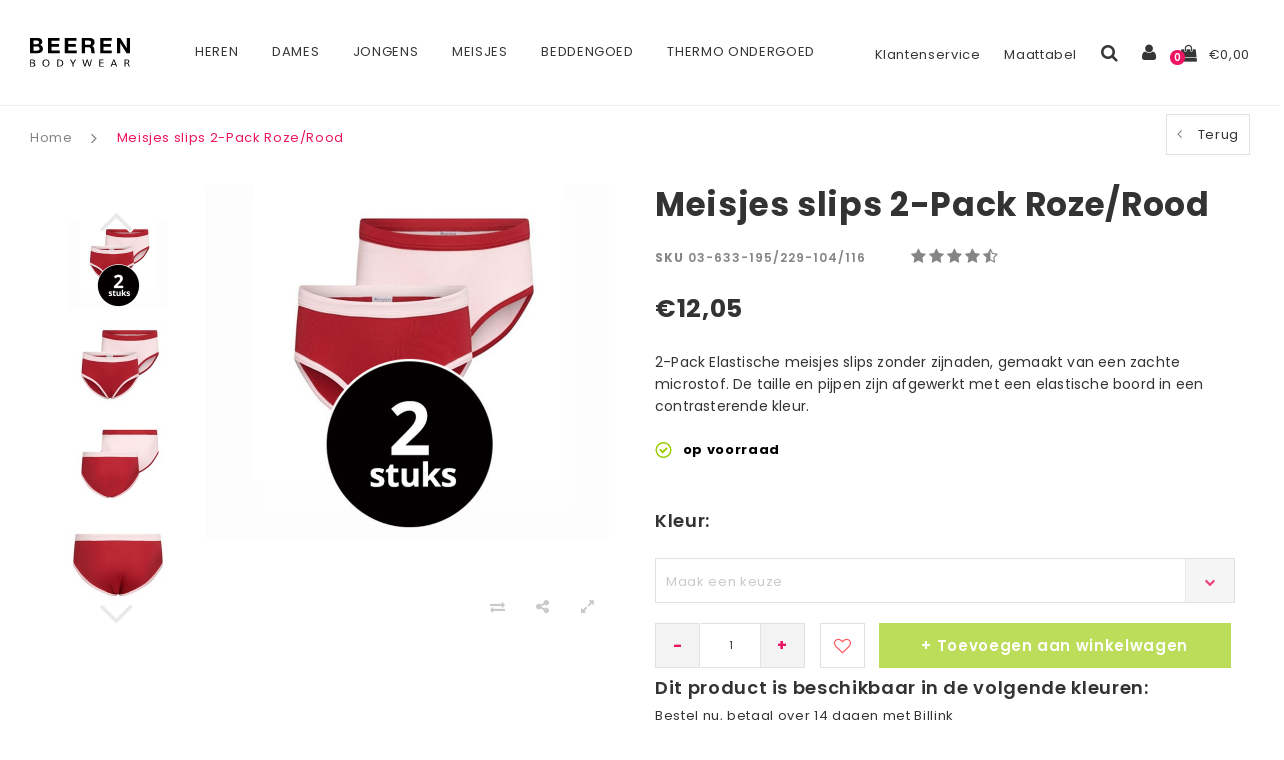

--- FILE ---
content_type: text/html;charset=utf-8
request_url: https://www.beerenondergoed.online/beeren-meisjes-slips-2-pack-rozerood.html
body_size: 18073
content:
<!DOCTYPE html>
<html lang="nl">
  <head>

    <script>
  !function(f,b,e,v,n,t,s)
  {if(f.fbq)return;n=f.fbq=function(){n.callMethod?
  n.callMethod.apply(n,arguments):n.queue.push(arguments)};
  if(!f._fbq)f._fbq=n;n.push=n;n.loaded=!0;n.version='2.0';
  n.queue=[];t=b.createElement(e);t.async=!0;
  t.src=v;s=b.getElementsByTagName(e)[0];
  s.parentNode.insertBefore(t,s)}(window, document,'script',
  'https://connect.facebook.net/en_US/fbevents.js');
  fbq('init', ' 469173957134763');
  fbq('track', 'PageView');
  fbq('track', 'AddToWishlist');
  fbq('track', 'AddPaymentInfo');
  fbq('track', 'AddToCart');
  fbq('track', 'InitiateCheckout');
  fbq('track', 'Purchase', {value: 0,00, currency: 'EUR'});
</script>
<noscript><img height="1" width="1" style="display:none"
  src="https://www.facebook.com/tr?id=469173957134763&ev=PageView&noscript=1"
/></noscript>
    
    <meta charset="utf-8"/>
<!-- [START] 'blocks/head.rain' -->
<!--

  (c) 2008-2026 Lightspeed Netherlands B.V.
  http://www.lightspeedhq.com
  Generated: 19-01-2026 @ 06:30:14

-->
<link rel="canonical" href="https://www.beerenondergoed.online/beeren-meisjes-slips-2-pack-rozerood.html"/>
<link rel="alternate" href="https://www.beerenondergoed.online/index.rss" type="application/rss+xml" title="Nieuwe producten"/>
<meta name="robots" content="noodp,noydir"/>
<meta name="google-site-verification" content="qCABHQJfUJK5qOOXaubNA0JDrJH8nfOmc-mf17GkNgI"/>
<meta name="google-site-verification" content="9a6g5MOIAGhcLnD8FPam9DHHY5AHrjxYtXid8SzVJIY"/>
<meta property="og:url" content="https://www.beerenondergoed.online/beeren-meisjes-slips-2-pack-rozerood.html?source=facebook"/>
<meta property="og:site_name" content="Beeren Ondergoed"/>
<meta property="og:title" content="Beeren Meisjes Slips 2-Pack Roze/Rood"/>
<meta property="og:description" content="2-Pack Elastische meisjes  slips zonder zijnaden, gemaakt van een zachte microstof. De taille en pijpen zijn afgewerkt met een elastische boord in een contraste"/>
<meta property="og:image" content="https://cdn.webshopapp.com/shops/185885/files/382838734/meisjes-slips-2-pack-roze-rood.jpg"/>
<script>
</script>
<script data-cookieconsent="ignore">(function(w,d,s,l,i){w[l]=w[l]||[];w[l].push({'gtm.start':
new Date().getTime(),event:'gtm.js'});var f=d.getElementsByTagName(s)[0],
j=d.createElement(s),dl=l!='dataLayer'?'&l='+l:'';j.async=true;j.src=
'https://www.googletagmanager.com/gtm.js?id='+i+dl;f.parentNode.insertBefore(j,f);
})(window,document,'script','dataLayer','GTM-NZMQ9KN');
</script>
<script src="https://app.dmws.plus/shop-assets/185885/dmws-plus-loader.js?id=6ddbef03b1b01ea43d5194b309d970d7"></script>
<!--[if lt IE 9]>
<script src="https://cdn.webshopapp.com/assets/html5shiv.js?2025-02-20"></script>
<![endif]-->
<!-- [END] 'blocks/head.rain' -->
    <title>Beeren Meisjes Slips 2-Pack Roze/Rood</title>
    <meta name="description" content="2-Pack Elastische meisjes  slips zonder zijnaden, gemaakt van een zachte microstof. De taille en pijpen zijn afgewerkt met een elastische boord in een contraste" />
    <meta name="keywords" content="Meisjes, slips, 2-Pack, Roze/Rood" />
    <meta name="viewport" content="width=device-width, initial-scale=1.0">
    <meta name="apple-mobile-web-app-capable" content="yes">
    <meta name="apple-mobile-web-app-status-bar-style" content="black">


    <link rel="shortcut icon" href="https://cdn.webshopapp.com/shops/185885/themes/123707/v/2084977/assets/favicon.ico?20231102233421" type="image/x-icon" />
    <link href='//fonts.googleapis.com/css?family=Muli:400,300,600,700,800,900' rel='stylesheet' type='text/css'>
    <link href='//fonts.googleapis.com/css?family=ABeeZee:400,300,600,700,800,900' rel='stylesheet' type='text/css'>
    <link href="https://fonts.googleapis.com/css?family=Poppins:400,500,600,700" rel="stylesheet">
    <link rel="shortcut icon" href="https://cdn.webshopapp.com/shops/185885/themes/123707/v/2084977/assets/favicon.ico?20231102233421" type="image/x-icon" /> 
    <link rel="stylesheet" href="https://cdn.webshopapp.com/shops/185885/themes/123707/assets/bootstrap.css?20251119151839" />
    <link rel="stylesheet" href="https://cdn.webshopapp.com/shops/185885/themes/123707/assets/font-awesome-min.css?20251119151839" />
    <link rel="stylesheet" href="https://cdn.webshopapp.com/shops/185885/themes/123707/assets/ionicons.css?20251119151839" />
    <link rel="stylesheet" href="https://cdn.webshopapp.com/shops/185885/themes/123707/assets/transition.css?20251119151839" />
    <link rel="stylesheet" href="https://cdn.webshopapp.com/shops/185885/themes/123707/assets/dropdown.css?20251119151839" />
    <link rel="stylesheet" href="https://cdn.webshopapp.com/shops/185885/themes/123707/assets/checkbox.css?20251119151839" />
    <link rel="stylesheet" href="https://cdn.webshopapp.com/shops/185885/themes/123707/assets/owl-carousel.css?20251119151839" />
    <link rel="stylesheet" href="https://cdn.webshopapp.com/shops/185885/themes/123707/assets/jquery-fancybox.css?20251119151839" />
    <link rel="stylesheet" href="https://cdn.webshopapp.com/shops/185885/themes/123707/assets/jquery-custom-scrollbar.css?20251119151839" />
    <link rel="stylesheet" href="https://cdn.webshopapp.com/shops/185885/themes/123707/assets/style.css?20251119151839?1768800614" />    
    <link rel="stylesheet" href="https://cdn.webshopapp.com/shops/185885/themes/123707/assets/responsive.css?20251119151839" /> 
    <link rel="stylesheet" href="https://cdn.webshopapp.com/assets/gui-2-0.css?2025-02-20" />
    <link rel="stylesheet" href="https://cdn.webshopapp.com/assets/gui-responsive-2-0.css?2025-02-20" />   
    <link rel="stylesheet" href="https://cdn.webshopapp.com/shops/185885/themes/123707/assets/settings.css?20251119151839" /> 
    <link rel="stylesheet" href="https://cdn.webshopapp.com/shops/185885/themes/123707/assets/custom.css?20251119151839" />
    <link rel="stylesheet" href="https://cdn.webshopapp.com/shops/185885/themes/123707/assets/new.css?20251119151839" />
    <link rel="stylesheet" href="https://cdn.webshopapp.com/shops/185885/themes/123707/assets/wsa-css.css?20251119151839" />
    <link rel="stylesheet" href="https://cdn.webshopapp.com/shops/185885/themes/123707/assets/jquery.bxslider.min.css?20251119151839" />
    
    
    <script src="https://cdn.webshopapp.com/assets/jquery-1-9-1.js?2025-02-20"></script>
    <script src="https://cdn.webshopapp.com/assets/jquery-ui-1-10-1.js?2025-02-20"></script>
   
    <script type="text/javascript" src="https://cdn.webshopapp.com/shops/185885/themes/123707/assets/transition.js?20251119151839"></script>
    <script type="text/javascript" src="https://cdn.webshopapp.com/shops/185885/themes/123707/assets/dropdown.js?20251119151839"></script>
    <script type="text/javascript" src="https://cdn.webshopapp.com/shops/185885/themes/123707/assets/checkbox.js?20251119151839"></script>
    <script type="text/javascript" src="https://cdn.webshopapp.com/shops/185885/themes/123707/assets/owl-carousel.js?20251119151839"></script>
    <script type="text/javascript" src="https://cdn.webshopapp.com/shops/185885/themes/123707/assets/jquery-fancybox.js?20251119151839"></script>
    <script type="text/javascript" src="https://cdn.webshopapp.com/shops/185885/themes/123707/assets/jquery-custom-scrollbar.js?20251119151839"></script>
    <script type="text/javascript" src="https://cdn.webshopapp.com/shops/185885/themes/123707/assets/jquery-countdown-min.js?20251119151839"></script>
    <script type="text/javascript" src="https://cdn.webshopapp.com/shops/185885/themes/123707/assets/global.js?20251119151839?1768800614"></script>

    <script type="text/javascript" src="https://cdn.webshopapp.com/shops/185885/themes/123707/assets/jcarousel.js?20251119151839"></script>
    <script type="text/javascript" src="https://cdn.webshopapp.com/shops/185885/themes/123707/assets/jquery.bxslider.min.js?20251119151839"></script>
    <script type="text/javascript" src="https://cdn.webshopapp.com/assets/gui.js?2025-02-20"></script>
    <script type="text/javascript" src="https://cdn.webshopapp.com/assets/gui-responsive-2-0.js?2025-02-20"></script>
    <script type="text/javascript" src="//cdnjs.cloudflare.com/ajax/libs/jqueryui-touch-punch/0.2.3/jquery.ui.touch-punch.min.js"></script>
    
        
    <!--[if lt IE 9]>
    <link rel="stylesheet" href="https://cdn.webshopapp.com/shops/185885/themes/123707/assets/style-ie.css?20251119151839" />
    <![endif]-->
  </head>
  <body id="body">  
    
    


<div class="cart-dropdown">
  <div class="cart-title">Winkelwagen<span class="items">(0 Producten)</span></div>
  <a href="javascript:void(0)" class="close-cart-drp"><i class="fa fa-close"></i></a>

  <div class="cart-body">
    <div class="cart-products grid column-orient center">
          </div>
  </div>
  <div class="empty-cart">
  Geen producten gevonden
</div>
</div>
<div class="menu-wrap">
    <div class="close-menu"><i class="ion ion-ios-close-empty"></i></div>
    <div class="menu-box">
      <div class="menu-logo medium"><a href="https://www.beerenondergoed.online/"><img src="https://cdn.webshopapp.com/shops/185885/themes/123707/assets/logo-light.png?20250822130702" alt="Beeren Ondergoed"></a></div>
        <ul>
          <li><a href="https://www.beerenondergoed.online/">Home</a></li>
                      <li><a href="https://www.beerenondergoed.online/heren/">Heren</a><span class="more-cats"><span class="plus-min"></span></span>                              <ul class="sub ">
                                      <li><a href="https://www.beerenondergoed.online/heren/bamboe-ondergoed/">Bamboe ondergoed</a><span class="more-cats"><span class="plus-min"></span></span>                                              <ul class="sub ">
                                                      <li><a href="https://www.beerenondergoed.online/heren/bamboe-ondergoed/bamboe-boxershorts/"><i class="fa fa-circle" aria-hidden="true"></i>Bamboe boxershorts</a></li>
                                                      <li><a href="https://www.beerenondergoed.online/heren/bamboe-ondergoed/bamboe-onderbroeken/"><i class="fa fa-circle" aria-hidden="true"></i>Bamboe onderbroeken</a></li>
                                                      <li><a href="https://www.beerenondergoed.online/heren/bamboe-ondergoed/bamboe-t-shirts/"><i class="fa fa-circle" aria-hidden="true"></i>Bamboe T-shirts</a></li>
                                                  </ul>
                                          </li>
                                      <li><a href="https://www.beerenondergoed.online/heren/boxershorts/">Boxershorts</a><span class="more-cats"><span class="plus-min"></span></span>                                              <ul class="sub ">
                                                      <li><a href="https://www.beerenondergoed.online/heren/boxershorts/boxershorts-4xl/"><i class="fa fa-circle" aria-hidden="true"></i>Boxershorts 4XL</a></li>
                                                      <li><a href="https://www.beerenondergoed.online/heren/boxershorts/boxer-briefs/"><i class="fa fa-circle" aria-hidden="true"></i>Boxer briefs</a></li>
                                                      <li><a href="https://www.beerenondergoed.online/heren/boxershorts/boxershorts-met-gulp/"><i class="fa fa-circle" aria-hidden="true"></i>Boxershorts met gulp</a></li>
                                                      <li><a href="https://www.beerenondergoed.online/heren/boxershorts/boxershorts-korte-pijpjes/"><i class="fa fa-circle" aria-hidden="true"></i>Boxershorts korte pijpjes</a></li>
                                                      <li><a href="https://www.beerenondergoed.online/heren/boxershorts/boxershorts-lange-pijpjes/"><i class="fa fa-circle" aria-hidden="true"></i>Boxershorts lange pijpjes</a></li>
                                                      <li><a href="https://www.beerenondergoed.online/heren/boxershorts/hipster/"><i class="fa fa-circle" aria-hidden="true"></i>Hipster</a></li>
                                                      <li><a href="https://www.beerenondergoed.online/heren/boxershorts/katoenen-boxershorts/"><i class="fa fa-circle" aria-hidden="true"></i>Katoenen boxershorts</a></li>
                                                      <li><a href="https://www.beerenondergoed.online/heren/boxershorts/microfiber-boxershorts/"><i class="fa fa-circle" aria-hidden="true"></i>Microfiber Boxershorts</a></li>
                                                      <li><a href="https://www.beerenondergoed.online/heren/boxershorts/trunks/"><i class="fa fa-circle" aria-hidden="true"></i>Trunks</a></li>
                                                      <li><a href="https://www.beerenondergoed.online/heren/boxershorts/wijde-en-losse-boxershorts/"><i class="fa fa-circle" aria-hidden="true"></i>Wijde en losse boxershorts</a></li>
                                                      <li><a href="https://www.beerenondergoed.online/heren/boxershorts/witte-boxershorts/"><i class="fa fa-circle" aria-hidden="true"></i>Witte boxershorts</a></li>
                                                      <li><a href="https://www.beerenondergoed.online/heren/boxershorts/zwarte-boxershorts/"><i class="fa fa-circle" aria-hidden="true"></i>Zwarte boxershorts</a></li>
                                                  </ul>
                                          </li>
                                      <li><a href="https://www.beerenondergoed.online/heren/nachtkleding/">Nachtkleding</a><span class="more-cats"><span class="plus-min"></span></span>                                              <ul class="sub ">
                                                      <li><a href="https://www.beerenondergoed.online/heren/nachtkleding/badjassen/"><i class="fa fa-circle" aria-hidden="true"></i>Badjassen</a></li>
                                                      <li><a href="https://www.beerenondergoed.online/heren/nachtkleding/huispakken/"><i class="fa fa-circle" aria-hidden="true"></i>Huispakken</a></li>
                                                  </ul>
                                          </li>
                                      <li><a href="https://www.beerenondergoed.online/heren/onderbroeken/">Onderbroeken</a>                                          </li>
                                      <li><a href="https://www.beerenondergoed.online/heren/onderhemden-hemden/">Onderhemden &amp; hemden</a><span class="more-cats"><span class="plus-min"></span></span>                                              <ul class="sub ">
                                                      <li><a href="https://www.beerenondergoed.online/heren/onderhemden-hemden/mouwloos-shirt/"><i class="fa fa-circle" aria-hidden="true"></i>Mouwloos shirt</a></li>
                                                  </ul>
                                          </li>
                                      <li><a href="https://www.beerenondergoed.online/heren/polo/">Polo</a>                                          </li>
                                      <li><a href="https://www.beerenondergoed.online/heren/pyjama/">Pyjama</a><span class="more-cats"><span class="plus-min"></span></span>                                              <ul class="sub ">
                                                      <li><a href="https://www.beerenondergoed.online/heren/pyjama/badstof-pyjama/"><i class="fa fa-circle" aria-hidden="true"></i>Badstof pyjama</a></li>
                                                      <li><a href="https://www.beerenondergoed.online/heren/pyjama/nachthemd-korte-mouwen/"><i class="fa fa-circle" aria-hidden="true"></i>Nachthemd korte mouwen</a></li>
                                                      <li><a href="https://www.beerenondergoed.online/heren/pyjama/ouderwetse-pyjama/"><i class="fa fa-circle" aria-hidden="true"></i>Ouderwetse pyjama</a></li>
                                                      <li><a href="https://www.beerenondergoed.online/heren/pyjama/pyjama-flanel/"><i class="fa fa-circle" aria-hidden="true"></i>Pyjama flanel</a></li>
                                                      <li><a href="https://www.beerenondergoed.online/heren/pyjama/pyjama-katoen/"><i class="fa fa-circle" aria-hidden="true"></i>Pyjama katoen</a></li>
                                                      <li><a href="https://www.beerenondergoed.online/heren/pyjama/pyjamabroek/"><i class="fa fa-circle" aria-hidden="true"></i>Pyjamabroek</a></li>
                                                      <li><a href="https://www.beerenondergoed.online/heren/pyjama/pyjama-korte-broek/"><i class="fa fa-circle" aria-hidden="true"></i>Pyjama korte broek</a></li>
                                                      <li><a href="https://www.beerenondergoed.online/heren/pyjama/pyjamashirt/"><i class="fa fa-circle" aria-hidden="true"></i>Pyjamashirt</a></li>
                                                      <li><a href="https://www.beerenondergoed.online/heren/pyjama/shortama/"><i class="fa fa-circle" aria-hidden="true"></i>Shortama</a></li>
                                                      <li><a href="https://www.beerenondergoed.online/heren/pyjama/warme-pyjama/"><i class="fa fa-circle" aria-hidden="true"></i>Warme pyjama</a></li>
                                                  </ul>
                                          </li>
                                      <li><a href="https://www.beerenondergoed.online/heren/singlets/">Singlets</a>                                          </li>
                                      <li><a href="https://www.beerenondergoed.online/heren/slips/">Slips</a>                                          </li>
                                      <li><a href="https://www.beerenondergoed.online/heren/sokken/">Sokken</a><span class="more-cats"><span class="plus-min"></span></span>                                              <ul class="sub ">
                                                      <li><a href="https://www.beerenondergoed.online/heren/sokken/antislip-sokken/"><i class="fa fa-circle" aria-hidden="true"></i>Antislip sokken</a></li>
                                                      <li><a href="https://www.beerenondergoed.online/heren/sokken/bedsokken/"><i class="fa fa-circle" aria-hidden="true"></i>Bedsokken</a></li>
                                                      <li><a href="https://www.beerenondergoed.online/heren/sokken/basic-sokken/"><i class="fa fa-circle" aria-hidden="true"></i>Basic sokken</a></li>
                                                      <li><a href="https://www.beerenondergoed.online/heren/sokken/bamboe-sokken/"><i class="fa fa-circle" aria-hidden="true"></i>Bamboe sokken </a></li>
                                                      <li><a href="https://www.beerenondergoed.online/heren/sokken/dikke-sokken/"><i class="fa fa-circle" aria-hidden="true"></i>Dikke sokken</a></li>
                                                      <li><a href="https://www.beerenondergoed.online/heren/sokken/enkelsokken/"><i class="fa fa-circle" aria-hidden="true"></i>Enkelsokken</a></li>
                                                      <li><a href="https://www.beerenondergoed.online/heren/sokken/fietssokken/"><i class="fa fa-circle" aria-hidden="true"></i>Fietssokken</a></li>
                                                      <li><a href="https://www.beerenondergoed.online/heren/sokken/hardloopsokken/"><i class="fa fa-circle" aria-hidden="true"></i>Hardloopsokken</a></li>
                                                      <li><a href="https://www.beerenondergoed.online/heren/sokken/huissokken/"><i class="fa fa-circle" aria-hidden="true"></i>Huissokken</a></li>
                                                      <li><a href="https://www.beerenondergoed.online/heren/sokken/kniekousen/"><i class="fa fa-circle" aria-hidden="true"></i>Kniekousen </a></li>
                                                      <li><a href="https://www.beerenondergoed.online/heren/sokken/merinowol-sokken/"><i class="fa fa-circle" aria-hidden="true"></i>Merinowol sokken</a></li>
                                                      <li><a href="https://www.beerenondergoed.online/heren/sokken/naadloze-sokken/"><i class="fa fa-circle" aria-hidden="true"></i>Naadloze sokken</a></li>
                                                      <li><a href="https://www.beerenondergoed.online/heren/sokken/sneakersokken/"><i class="fa fa-circle" aria-hidden="true"></i>Sneakersokken</a></li>
                                                      <li><a href="https://www.beerenondergoed.online/heren/sokken/sportsokken/"><i class="fa fa-circle" aria-hidden="true"></i>Sportsokken </a></li>
                                                      <li><a href="https://www.beerenondergoed.online/heren/sokken/thermosokken/"><i class="fa fa-circle" aria-hidden="true"></i>Thermosokken</a></li>
                                                      <li><a href="https://www.beerenondergoed.online/heren/sokken/wandelsokken/"><i class="fa fa-circle" aria-hidden="true"></i>Wandelsokken</a></li>
                                                      <li><a href="https://www.beerenondergoed.online/heren/sokken/werksokken/"><i class="fa fa-circle" aria-hidden="true"></i>Werksokken</a></li>
                                                      <li><a href="https://www.beerenondergoed.online/heren/sokken/wollen-sokken/"><i class="fa fa-circle" aria-hidden="true"></i>Wollen sokken</a></li>
                                                      <li><a href="https://www.beerenondergoed.online/heren/sokken/zwarte-sokken/"><i class="fa fa-circle" aria-hidden="true"></i>Zwarte sokken </a></li>
                                                      <li><a href="https://www.beerenondergoed.online/heren/sokken/sokken-sale/"><i class="fa fa-circle" aria-hidden="true"></i>Sokken sale</a></li>
                                                  </ul>
                                          </li>
                                      <li><a href="https://www.beerenondergoed.online/heren/stays-fresh/">Stays fresh</a>                                          </li>
                                      <li><a href="https://www.beerenondergoed.online/heren/sweatproof/">Sweatproof</a>                                          </li>
                                      <li><a href="https://www.beerenondergoed.online/heren/t-shirts/">T-shirts </a><span class="more-cats"><span class="plus-min"></span></span>                                              <ul class="sub ">
                                                      <li><a href="https://www.beerenondergoed.online/heren/t-shirts/grote-maten-t-shirts/"><i class="fa fa-circle" aria-hidden="true"></i>Grote maten t shirts</a></li>
                                                  </ul>
                                          </li>
                                      <li><a href="https://www.beerenondergoed.online/heren/t-shirts-extra-lang/">T-shirts Extra Lang </a>                                          </li>
                                      <li><a href="https://www.beerenondergoed.online/heren/thermo-ondergoed/">Thermo ondergoed</a>                                          </li>
                                      <li><a href="https://www.beerenondergoed.online/heren/sale/">Sale</a>                                          </li>
                                  </ul>
                          </li>
                      <li><a href="https://www.beerenondergoed.online/dames/">Dames</a><span class="more-cats"><span class="plus-min"></span></span>                              <ul class="sub ">
                                      <li><a href="https://www.beerenondergoed.online/dames/bamboe-ondergoed/">Bamboe ondergoed</a><span class="more-cats"><span class="plus-min"></span></span>                                              <ul class="sub ">
                                                      <li><a href="https://www.beerenondergoed.online/dames/bamboe-ondergoed/bamboe-boxershort/"><i class="fa fa-circle" aria-hidden="true"></i>Bamboe boxershort</a></li>
                                                      <li><a href="https://www.beerenondergoed.online/dames/bamboe-ondergoed/bamboe-onderbroeken/"><i class="fa fa-circle" aria-hidden="true"></i>Bamboe onderbroeken</a></li>
                                                  </ul>
                                          </li>
                                      <li><a href="https://www.beerenondergoed.online/dames/boxershorts/">Boxershorts</a><span class="more-cats"><span class="plus-min"></span></span>                                              <ul class="sub ">
                                                      <li><a href="https://www.beerenondergoed.online/dames/boxershorts/korte-pijpjes/"><i class="fa fa-circle" aria-hidden="true"></i>Korte pijpjes</a></li>
                                                      <li><a href="https://www.beerenondergoed.online/dames/boxershorts/biker-shorts/"><i class="fa fa-circle" aria-hidden="true"></i>Biker shorts</a></li>
                                                      <li><a href="https://www.beerenondergoed.online/dames/boxershorts/anti-schuur-broekje/"><i class="fa fa-circle" aria-hidden="true"></i>Anti schuur broekje</a></li>
                                                      <li><a href="https://www.beerenondergoed.online/dames/boxershorts/broekje-voor-onder-jurk/"><i class="fa fa-circle" aria-hidden="true"></i>Broekje voor onder jurk</a></li>
                                                      <li><a href="https://www.beerenondergoed.online/dames/boxershorts/naadloze-boxershorts/"><i class="fa fa-circle" aria-hidden="true"></i>Naadloze boxershorts</a></li>
                                                      <li><a href="https://www.beerenondergoed.online/dames/boxershorts/boxershorts-katoen/"><i class="fa fa-circle" aria-hidden="true"></i>Boxershorts katoen</a></li>
                                                      <li><a href="https://www.beerenondergoed.online/dames/boxershorts/boxershorts-lange-pijpjes/"><i class="fa fa-circle" aria-hidden="true"></i>Boxershorts lange pijpjes</a></li>
                                                  </ul>
                                          </li>
                                      <li><a href="https://www.beerenondergoed.online/dames/corrigerend-ondergoed/">Corrigerend ondergoed</a><span class="more-cats"><span class="plus-min"></span></span>                                              <ul class="sub ">
                                                      <li><a href="https://www.beerenondergoed.online/dames/corrigerend-ondergoed/bodyshaper/"><i class="fa fa-circle" aria-hidden="true"></i>Bodyshaper</a></li>
                                                      <li><a href="https://www.beerenondergoed.online/dames/corrigerend-ondergoed/corrigerende-body/"><i class="fa fa-circle" aria-hidden="true"></i>Corrigerende body</a></li>
                                                      <li><a href="https://www.beerenondergoed.online/dames/corrigerend-ondergoed/corrigerend-hemd/"><i class="fa fa-circle" aria-hidden="true"></i>Corrigerend hemd</a></li>
                                                      <li><a href="https://www.beerenondergoed.online/dames/corrigerend-ondergoed/corrigerend-ondergoed-buik/"><i class="fa fa-circle" aria-hidden="true"></i>Corrigerend ondergoed buik</a></li>
                                                      <li><a href="https://www.beerenondergoed.online/dames/corrigerend-ondergoed/corrigerende-onderjurk/"><i class="fa fa-circle" aria-hidden="true"></i>Corrigerende onderjurk</a></li>
                                                      <li><a href="https://www.beerenondergoed.online/dames/corrigerend-ondergoed/shapewear/"><i class="fa fa-circle" aria-hidden="true"></i>Shapewear</a></li>
                                                      <li><a href="https://www.beerenondergoed.online/dames/corrigerend-ondergoed/sterk-corrigerend-ondergoed/"><i class="fa fa-circle" aria-hidden="true"></i>Sterk Corrigerend Ondergoed</a></li>
                                                  </ul>
                                          </li>
                                      <li><a href="https://www.beerenondergoed.online/dames/onderbroeken-dames/">Onderbroeken dames</a>                                          </li>
                                      <li><a href="https://www.beerenondergoed.online/dames/pantys/">Pantys</a>                                          </li>
                                      <li><a href="https://www.beerenondergoed.online/dames/pyjamas/">Pyjamas</a><span class="more-cats"><span class="plus-min"></span></span>                                              <ul class="sub ">
                                                      <li><a href="https://www.beerenondergoed.online/dames/pyjamas/badstof-pyjama/"><i class="fa fa-circle" aria-hidden="true"></i>Badstof pyjama</a></li>
                                                      <li><a href="https://www.beerenondergoed.online/dames/pyjamas/capri-pyjama/"><i class="fa fa-circle" aria-hidden="true"></i>Capri pyjama</a></li>
                                                      <li><a href="https://www.beerenondergoed.online/dames/pyjamas/dikke-pyjama/"><i class="fa fa-circle" aria-hidden="true"></i>Dikke pyjama</a></li>
                                                      <li><a href="https://www.beerenondergoed.online/dames/pyjamas/doorknoop-pyjama/"><i class="fa fa-circle" aria-hidden="true"></i>Doorknoop pyjama</a></li>
                                                      <li><a href="https://www.beerenondergoed.online/dames/pyjamas/flanel-pyjama/"><i class="fa fa-circle" aria-hidden="true"></i>Flanel pyjama</a></li>
                                                      <li><a href="https://www.beerenondergoed.online/dames/pyjamas/fleece-pyjama/"><i class="fa fa-circle" aria-hidden="true"></i>Fleece pyjama</a></li>
                                                      <li><a href="https://www.beerenondergoed.online/dames/pyjamas/katoenen-pyjama/"><i class="fa fa-circle" aria-hidden="true"></i>Katoenen pyjama</a></li>
                                                      <li><a href="https://www.beerenondergoed.online/dames/pyjamas/slaapshirt/"><i class="fa fa-circle" aria-hidden="true"></i>Slaapshirt</a></li>
                                                      <li><a href="https://www.beerenondergoed.online/dames/pyjamas/pyjama-grote-maat/"><i class="fa fa-circle" aria-hidden="true"></i>Pyjama grote maat</a></li>
                                                      <li><a href="https://www.beerenondergoed.online/dames/pyjamas/pyjama-jurk/"><i class="fa fa-circle" aria-hidden="true"></i>Pyjama jurk</a></li>
                                                      <li><a href="https://www.beerenondergoed.online/dames/pyjamas/pyjama-set/"><i class="fa fa-circle" aria-hidden="true"></i>Pyjama set</a></li>
                                                      <li><a href="https://www.beerenondergoed.online/dames/pyjamas/pyjamabroek/"><i class="fa fa-circle" aria-hidden="true"></i>Pyjamabroek</a></li>
                                                      <li><a href="https://www.beerenondergoed.online/dames/pyjamas/pyjamashirt/"><i class="fa fa-circle" aria-hidden="true"></i>Pyjamashirt</a></li>
                                                      <li><a href="https://www.beerenondergoed.online/dames/pyjamas/roze-pyjama/"><i class="fa fa-circle" aria-hidden="true"></i>Roze pyjama</a></li>
                                                      <li><a href="https://www.beerenondergoed.online/dames/pyjamas/winter-pyjama/"><i class="fa fa-circle" aria-hidden="true"></i>Winter pyjama</a></li>
                                                  </ul>
                                          </li>
                                      <li><a href="https://www.beerenondergoed.online/dames/naadloos-ondergoed/">Naadloos ondergoed</a>                                          </li>
                                      <li><a href="https://www.beerenondergoed.online/dames/nachtkleding/">Nachtkleding</a><span class="more-cats"><span class="plus-min"></span></span>                                              <ul class="sub ">
                                                      <li><a href="https://www.beerenondergoed.online/dames/nachtkleding/shortama/"><i class="fa fa-circle" aria-hidden="true"></i>Shortama</a></li>
                                                      <li><a href="https://www.beerenondergoed.online/dames/nachtkleding/nachtkleding-grote-maten/"><i class="fa fa-circle" aria-hidden="true"></i>Nachtkleding grote maten</a></li>
                                                      <li><a href="https://www.beerenondergoed.online/dames/nachtkleding/badjassen/"><i class="fa fa-circle" aria-hidden="true"></i>Badjassen</a></li>
                                                      <li><a href="https://www.beerenondergoed.online/dames/nachtkleding/huispakken/"><i class="fa fa-circle" aria-hidden="true"></i>Huispakken</a></li>
                                                      <li><a href="https://www.beerenondergoed.online/dames/nachtkleding/loungewear/"><i class="fa fa-circle" aria-hidden="true"></i>Loungewear</a></li>
                                                      <li><a href="https://www.beerenondergoed.online/dames/nachtkleding/sale/"><i class="fa fa-circle" aria-hidden="true"></i>Sale</a></li>
                                                      <li><a href="https://www.beerenondergoed.online/dames/nachtkleding/nachthemd/"><i class="fa fa-circle" aria-hidden="true"></i>Nachthemd</a></li>
                                                  </ul>
                                          </li>
                                      <li><a href="https://www.beerenondergoed.online/dames/menstruatie-ondergoed/">Menstruatie ondergoed</a>                                          </li>
                                      <li><a href="https://www.beerenondergoed.online/dames/shirts-bodys/">Shirts &amp; Body&#039;s  </a><span class="more-cats"><span class="plus-min"></span></span>                                              <ul class="sub ">
                                                      <li><a href="https://www.beerenondergoed.online/dames/shirts-bodys/witte-t-shirts-dames/"><i class="fa fa-circle" aria-hidden="true"></i>Witte T-shirts dames</a></li>
                                                      <li><a href="https://www.beerenondergoed.online/dames/shirts-bodys/shirts-korte-mouwen/"><i class="fa fa-circle" aria-hidden="true"></i>Shirts korte mouwen</a></li>
                                                      <li><a href="https://www.beerenondergoed.online/dames/shirts-bodys/shirt-lange-mouw/"><i class="fa fa-circle" aria-hidden="true"></i>Shirt lange mouw</a></li>
                                                  </ul>
                                          </li>
                                      <li><a href="https://www.beerenondergoed.online/dames/singlets/">Singlets</a><span class="more-cats"><span class="plus-min"></span></span>                                              <ul class="sub ">
                                                      <li><a href="https://www.beerenondergoed.online/dames/singlets/corrigerende-hemdjes/"><i class="fa fa-circle" aria-hidden="true"></i>Corrigerende hemdjes</a></li>
                                                      <li><a href="https://www.beerenondergoed.online/dames/singlets/huidskleur-hemd/"><i class="fa fa-circle" aria-hidden="true"></i>Huidskleur hemd</a></li>
                                                      <li><a href="https://www.beerenondergoed.online/dames/singlets/hemdjes-met-kant/"><i class="fa fa-circle" aria-hidden="true"></i>Hemdjes met kant</a></li>
                                                      <li><a href="https://www.beerenondergoed.online/dames/singlets/katoenen-hemdjes/"><i class="fa fa-circle" aria-hidden="true"></i>Katoenen hemdjes</a></li>
                                                      <li><a href="https://www.beerenondergoed.online/dames/singlets/lange-hemden/"><i class="fa fa-circle" aria-hidden="true"></i>Lange hemden</a></li>
                                                      <li><a href="https://www.beerenondergoed.online/dames/singlets/naadloze-hemdjes/"><i class="fa fa-circle" aria-hidden="true"></i>Naadloze hemdjes</a></li>
                                                      <li><a href="https://www.beerenondergoed.online/dames/singlets/naadloze-tops/"><i class="fa fa-circle" aria-hidden="true"></i>Naadloze tops</a></li>
                                                      <li><a href="https://www.beerenondergoed.online/dames/singlets/onderhemden/"><i class="fa fa-circle" aria-hidden="true"></i>Onderhemden</a></li>
                                                      <li><a href="https://www.beerenondergoed.online/dames/singlets/rode-hemdjes/"><i class="fa fa-circle" aria-hidden="true"></i>Rode hemdjes</a></li>
                                                      <li><a href="https://www.beerenondergoed.online/dames/singlets/spaghetti-hemdjes/"><i class="fa fa-circle" aria-hidden="true"></i>Spaghetti hemdjes</a></li>
                                                      <li><a href="https://www.beerenondergoed.online/dames/singlets/witte-hemdjes/"><i class="fa fa-circle" aria-hidden="true"></i>Witte hemdjes</a></li>
                                                      <li><a href="https://www.beerenondergoed.online/dames/singlets/zwart-hemdje-met-kant/"><i class="fa fa-circle" aria-hidden="true"></i>Zwart hemdje met kant</a></li>
                                                  </ul>
                                          </li>
                                      <li><a href="https://www.beerenondergoed.online/dames/slips/">Slips</a><span class="more-cats"><span class="plus-min"></span></span>                                              <ul class="sub ">
                                                      <li><a href="https://www.beerenondergoed.online/dames/slips/brazilian-slips/"><i class="fa fa-circle" aria-hidden="true"></i>Brazilian slips</a></li>
                                                      <li><a href="https://www.beerenondergoed.online/dames/slips/hipsters/"><i class="fa fa-circle" aria-hidden="true"></i>Hipsters</a></li>
                                                      <li><a href="https://www.beerenondergoed.online/dames/slips/heupslips/"><i class="fa fa-circle" aria-hidden="true"></i>Heupslips</a></li>
                                                      <li><a href="https://www.beerenondergoed.online/dames/slips/kanten-slips/"><i class="fa fa-circle" aria-hidden="true"></i>Kanten slips</a></li>
                                                      <li><a href="https://www.beerenondergoed.online/dames/slips/katoenen-slips/"><i class="fa fa-circle" aria-hidden="true"></i>Katoenen slips</a></li>
                                                      <li><a href="https://www.beerenondergoed.online/dames/slips/met-badstof-kruisje/"><i class="fa fa-circle" aria-hidden="true"></i>Met badstof kruisje</a></li>
                                                      <li><a href="https://www.beerenondergoed.online/dames/slips/maxi-slips/"><i class="fa fa-circle" aria-hidden="true"></i>Maxi slips</a></li>
                                                      <li><a href="https://www.beerenondergoed.online/dames/slips/midi-slips/"><i class="fa fa-circle" aria-hidden="true"></i>Midi slips</a></li>
                                                      <li><a href="https://www.beerenondergoed.online/dames/slips/oma-onderbroek/"><i class="fa fa-circle" aria-hidden="true"></i>Oma onderbroek</a></li>
                                                      <li><a href="https://www.beerenondergoed.online/dames/slips/onderbroek-lange-pijpjes/"><i class="fa fa-circle" aria-hidden="true"></i>Onderbroek lange pijpjes</a></li>
                                                      <li><a href="https://www.beerenondergoed.online/dames/slips/pantybroekje/"><i class="fa fa-circle" aria-hidden="true"></i>Pantybroekje</a></li>
                                                      <li><a href="https://www.beerenondergoed.online/dames/slips/rio-slip/"><i class="fa fa-circle" aria-hidden="true"></i>Rio slip</a></li>
                                                      <li><a href="https://www.beerenondergoed.online/dames/slips/schurende-bovenbenen/"><i class="fa fa-circle" aria-hidden="true"></i>Schurende bovenbenen</a></li>
                                                      <li><a href="https://www.beerenondergoed.online/dames/slips/tailleslips/"><i class="fa fa-circle" aria-hidden="true"></i>Tailleslips</a></li>
                                                      <li><a href="https://www.beerenondergoed.online/dames/slips/tanga-slip/"><i class="fa fa-circle" aria-hidden="true"></i>Tanga slip</a></li>
                                                  </ul>
                                          </li>
                                      <li><a href="https://www.beerenondergoed.online/dames/sokken/">Sokken</a><span class="more-cats"><span class="plus-min"></span></span>                                              <ul class="sub ">
                                                      <li><a href="https://www.beerenondergoed.online/dames/sokken/bamboe-sokken/"><i class="fa fa-circle" aria-hidden="true"></i>Bamboe sokken</a></li>
                                                      <li><a href="https://www.beerenondergoed.online/dames/sokken/basic-sokken/"><i class="fa fa-circle" aria-hidden="true"></i>Basic sokken</a></li>
                                                      <li><a href="https://www.beerenondergoed.online/dames/sokken/bedsokken/"><i class="fa fa-circle" aria-hidden="true"></i>Bedsokken</a></li>
                                                      <li><a href="https://www.beerenondergoed.online/dames/sokken/enkelsokken/"><i class="fa fa-circle" aria-hidden="true"></i>Enkelsokken</a></li>
                                                      <li><a href="https://www.beerenondergoed.online/dames/sokken/hardloopsokken/"><i class="fa fa-circle" aria-hidden="true"></i>Hardloopsokken</a></li>
                                                      <li><a href="https://www.beerenondergoed.online/dames/sokken/huissokken/"><i class="fa fa-circle" aria-hidden="true"></i>Huissokken</a></li>
                                                      <li><a href="https://www.beerenondergoed.online/dames/sokken/kniekousen/"><i class="fa fa-circle" aria-hidden="true"></i>Kniekousen</a></li>
                                                      <li><a href="https://www.beerenondergoed.online/dames/sokken/noorse-sokken/"><i class="fa fa-circle" aria-hidden="true"></i>Noorse sokken</a></li>
                                                      <li><a href="https://www.beerenondergoed.online/dames/sokken/sneakersokken/"><i class="fa fa-circle" aria-hidden="true"></i>Sneakersokken</a></li>
                                                      <li><a href="https://www.beerenondergoed.online/dames/sokken/sportsokken/"><i class="fa fa-circle" aria-hidden="true"></i>Sportsokken </a></li>
                                                      <li><a href="https://www.beerenondergoed.online/dames/sokken/thermosokken/"><i class="fa fa-circle" aria-hidden="true"></i>Thermosokken</a></li>
                                                      <li><a href="https://www.beerenondergoed.online/dames/sokken/wandelsokken/"><i class="fa fa-circle" aria-hidden="true"></i>Wandelsokken</a></li>
                                                      <li><a href="https://www.beerenondergoed.online/dames/sokken/werksokken/"><i class="fa fa-circle" aria-hidden="true"></i>Werksokken</a></li>
                                                      <li><a href="https://www.beerenondergoed.online/dames/sokken/wollen-sokken/"><i class="fa fa-circle" aria-hidden="true"></i>Wollen sokken</a></li>
                                                  </ul>
                                          </li>
                                      <li><a href="https://www.beerenondergoed.online/dames/string/">String</a><span class="more-cats"><span class="plus-min"></span></span>                                              <ul class="sub ">
                                                      <li><a href="https://www.beerenondergoed.online/dames/string/kanten-string/"><i class="fa fa-circle" aria-hidden="true"></i>Kanten string</a></li>
                                                      <li><a href="https://www.beerenondergoed.online/dames/string/katoenen-string/"><i class="fa fa-circle" aria-hidden="true"></i>Katoenen string</a></li>
                                                      <li><a href="https://www.beerenondergoed.online/dames/string/naadloze-string/"><i class="fa fa-circle" aria-hidden="true"></i>Naadloze string</a></li>
                                                  </ul>
                                          </li>
                                      <li><a href="https://www.beerenondergoed.online/dames/stays-fresh/">Stays fresh</a>                                          </li>
                                      <li><a href="https://www.beerenondergoed.online/dames/sweatproof/">Sweatproof</a>                                          </li>
                                      <li><a href="https://www.beerenondergoed.online/dames/thermo-ondergoed/">Thermo ondergoed</a><span class="more-cats"><span class="plus-min"></span></span>                                              <ul class="sub ">
                                                      <li><a href="https://www.beerenondergoed.online/dames/thermo-ondergoed/thermobroek/"><i class="fa fa-circle" aria-hidden="true"></i>Thermobroek</a></li>
                                                  </ul>
                                          </li>
                                      <li><a href="https://www.beerenondergoed.online/dames/sale/">Sale</a>                                          </li>
                                  </ul>
                          </li>
                      <li><a href="https://www.beerenondergoed.online/jongens/">Jongens</a><span class="more-cats"><span class="plus-min"></span></span>                              <ul class="sub ">
                                      <li><a href="https://www.beerenondergoed.online/jongens/slips/">Slips</a>                                          </li>
                                      <li><a href="https://www.beerenondergoed.online/jongens/boxershorts/">Boxershorts</a>                                          </li>
                                      <li><a href="https://www.beerenondergoed.online/jongens/singlets/">Singlets</a>                                          </li>
                                      <li><a href="https://www.beerenondergoed.online/jongens/t-shirts-onderhemden/">T-shirts &amp; onderhemden</a>                                          </li>
                                      <li><a href="https://www.beerenondergoed.online/jongens/thermo-ondergoed/">Thermo ondergoed</a>                                          </li>
                                  </ul>
                          </li>
                      <li><a href="https://www.beerenondergoed.online/meisjes/">Meisjes</a><span class="more-cats"><span class="plus-min"></span></span>                              <ul class="sub ">
                                      <li><a href="https://www.beerenondergoed.online/meisjes/slips/">Slips</a>                                          </li>
                                      <li><a href="https://www.beerenondergoed.online/meisjes/boxer/">Boxer</a>                                          </li>
                                      <li><a href="https://www.beerenondergoed.online/meisjes/hemden-shirts/">Hemden &amp; Shirts</a>                                          </li>
                                      <li><a href="https://www.beerenondergoed.online/meisjes/thermo-ondergoed/">Thermo ondergoed</a>                                          </li>
                                  </ul>
                          </li>
                      <li><a href="https://www.beerenondergoed.online/beddengoed/">Beddengoed</a><span class="more-cats"><span class="plus-min"></span></span>                              <ul class="sub ">
                                      <li><a href="https://www.beerenondergoed.online/beddengoed/moltons/">Moltons</a>                                          </li>
                                      <li><a href="https://www.beerenondergoed.online/beddengoed/hoeslakens/">Hoeslakens</a>                                          </li>
                                      <li><a href="https://www.beerenondergoed.online/beddengoed/dekbedovertrekken/">Dekbedovertrekken</a>                                          </li>
                                  </ul>
                          </li>
          
                                                                  
          
          
        </ul>

    </div>
  </div>


<header id="custom-header" class=" body-wrap">

<!-- Begin eTrusted bootstrap tag -->
<script src="https://integrations.etrusted.com/applications/widget.js/v2" async defer></script>
<!-- End eTrusted bootstrap tag -->

<div id="search" class="search right-search-tab right-search-dropdown  search-mob-hidden-input">
  <form action="https://www.beerenondergoed.online/search/" method="get" id="formSearch">
    <div class="container">
      <div class="input-wrap">
        <input class="searbar-input" type="text" name="q" autocomplete="off"  value="" placeholder="Zoeken..."/>
        <span class="close-search"><i class="fa fa-close"></i></span>
      </div>
    </div>
    <div class="autocomplete">
      <div class="search-products products-livesearch grid center wrap"></div>
      <div class="more"><a href="#">Bekijk alle resultaten <span>(0)</span></a></div>
      <div class="notfound">Geen producten gevonden...</div>
    </div>

  </form>
</div>
  
  <div class="container">
    <div class="custom-main-header">
      <div class="align">
        
        <div class="custom-logo align-middle">
          <a href="https://www.beerenondergoed.online/">
                        <img src="https://cdn.webshopapp.com/shops/185885/themes/123707/assets/logo-dark.svg?20251119151839">
                      </a>
        </div>
        <div class="custom-main-menu align-middle hidden-sm hidden-xs">
          <ul>
                        <li><a href="https://www.beerenondergoed.online/heren/" class="">Heren</a>
                        <ul>
                            <li><a href="https://www.beerenondergoed.online/heren/bamboe-ondergoed/" class="">Bamboe ondergoed</a></li>
                            <li><a href="https://www.beerenondergoed.online/heren/boxershorts/" class="">Boxershorts</a></li>
                            <li><a href="https://www.beerenondergoed.online/heren/nachtkleding/" class="">Nachtkleding</a></li>
                            <li><a href="https://www.beerenondergoed.online/heren/onderbroeken/" class="">Onderbroeken</a></li>
                            <li><a href="https://www.beerenondergoed.online/heren/onderhemden-hemden/" class="">Onderhemden &amp; hemden</a></li>
                            <li><a href="https://www.beerenondergoed.online/heren/polo/" class="">Polo</a></li>
                            <li><a href="https://www.beerenondergoed.online/heren/pyjama/" class="">Pyjama</a></li>
                            <li><a href="https://www.beerenondergoed.online/heren/singlets/" class="">Singlets</a></li>
                            <li><a href="https://www.beerenondergoed.online/heren/slips/" class="">Slips</a></li>
                            <li><a href="https://www.beerenondergoed.online/heren/sokken/" class="">Sokken</a></li>
                            <li><a href="https://www.beerenondergoed.online/heren/stays-fresh/" class="">Stays fresh</a></li>
                            <li><a href="https://www.beerenondergoed.online/heren/sweatproof/" class="">Sweatproof</a></li>
                            <li><a href="https://www.beerenondergoed.online/heren/t-shirts/" class="">T-shirts </a></li>
                            <li><a href="https://www.beerenondergoed.online/heren/t-shirts-extra-lang/" class="">T-shirts Extra Lang </a></li>
                            <li><a href="https://www.beerenondergoed.online/heren/thermo-ondergoed/" class="">Thermo ondergoed</a></li>
                            <li><a href="https://www.beerenondergoed.online/heren/sale/" class="">Sale</a></li>
                          </ul>
                        </li>
                        <li><a href="https://www.beerenondergoed.online/dames/" class="">Dames</a>
                        <ul>
                            <li><a href="https://www.beerenondergoed.online/dames/bamboe-ondergoed/" class="">Bamboe ondergoed</a></li>
                            <li><a href="https://www.beerenondergoed.online/dames/boxershorts/" class="">Boxershorts</a></li>
                            <li><a href="https://www.beerenondergoed.online/dames/corrigerend-ondergoed/" class="">Corrigerend ondergoed</a></li>
                            <li><a href="https://www.beerenondergoed.online/dames/onderbroeken-dames/" class="">Onderbroeken dames</a></li>
                            <li><a href="https://www.beerenondergoed.online/dames/pantys/" class="">Pantys</a></li>
                            <li><a href="https://www.beerenondergoed.online/dames/pyjamas/" class="">Pyjamas</a></li>
                            <li><a href="https://www.beerenondergoed.online/dames/naadloos-ondergoed/" class="">Naadloos ondergoed</a></li>
                            <li><a href="https://www.beerenondergoed.online/dames/nachtkleding/" class="">Nachtkleding</a></li>
                            <li><a href="https://www.beerenondergoed.online/dames/menstruatie-ondergoed/" class="">Menstruatie ondergoed</a></li>
                            <li><a href="https://www.beerenondergoed.online/dames/shirts-bodys/" class="">Shirts &amp; Body&#039;s  </a></li>
                            <li><a href="https://www.beerenondergoed.online/dames/singlets/" class="">Singlets</a></li>
                            <li><a href="https://www.beerenondergoed.online/dames/slips/" class="">Slips</a></li>
                            <li><a href="https://www.beerenondergoed.online/dames/sokken/" class="">Sokken</a></li>
                            <li><a href="https://www.beerenondergoed.online/dames/string/" class="">String</a></li>
                            <li><a href="https://www.beerenondergoed.online/dames/stays-fresh/" class="">Stays fresh</a></li>
                            <li><a href="https://www.beerenondergoed.online/dames/sweatproof/" class="">Sweatproof</a></li>
                            <li><a href="https://www.beerenondergoed.online/dames/thermo-ondergoed/" class="">Thermo ondergoed</a></li>
                            <li><a href="https://www.beerenondergoed.online/dames/sale/" class="">Sale</a></li>
                          </ul>
                        </li>
                        <li><a href="https://www.beerenondergoed.online/jongens/" class="">Jongens</a>
                        <ul>
                            <li><a href="https://www.beerenondergoed.online/jongens/slips/" class="">Slips</a></li>
                            <li><a href="https://www.beerenondergoed.online/jongens/boxershorts/" class="">Boxershorts</a></li>
                            <li><a href="https://www.beerenondergoed.online/jongens/singlets/" class="">Singlets</a></li>
                            <li><a href="https://www.beerenondergoed.online/jongens/t-shirts-onderhemden/" class="">T-shirts &amp; onderhemden</a></li>
                            <li><a href="https://www.beerenondergoed.online/jongens/thermo-ondergoed/" class="">Thermo ondergoed</a></li>
                          </ul>
                        </li>
                        <li><a href="https://www.beerenondergoed.online/meisjes/" class="">Meisjes</a>
                        <ul>
                            <li><a href="https://www.beerenondergoed.online/meisjes/slips/" class="">Slips</a></li>
                            <li><a href="https://www.beerenondergoed.online/meisjes/boxer/" class="">Boxer</a></li>
                            <li><a href="https://www.beerenondergoed.online/meisjes/hemden-shirts/" class="">Hemden &amp; Shirts</a></li>
                            <li><a href="https://www.beerenondergoed.online/meisjes/thermo-ondergoed/" class="">Thermo ondergoed</a></li>
                          </ul>
                        </li>
                        <li><a href="https://www.beerenondergoed.online/beddengoed/" class="">Beddengoed</a>
                        <ul>
                            <li><a href="https://www.beerenondergoed.online/beddengoed/moltons/" class="">Moltons</a></li>
                            <li><a href="https://www.beerenondergoed.online/beddengoed/hoeslakens/" class="">Hoeslakens</a></li>
                            <li><a href="https://www.beerenondergoed.online/beddengoed/dekbedovertrekken/" class="">Dekbedovertrekken</a></li>
                          </ul>
                        </li>
                         <li>
        <a href="https://www.beerenondergoed.online/thermo-ondergoed/">Thermo ondergoed</a>
           
            <ul>
              <a href="https://www.beerenondergoed.online/heren/thermo-ondergoed/">Heren</a>
              <a href="https://www.beerenondergoed.online/dames/thermo-ondergoed/">Dames</a>
              <a href="https://www.beerenondergoed.online/jongens/thermo-ondergoed/">Jongens</a>
              <a href="https://www.beerenondergoed.online/meisjes/thermo-ondergoed/">Meisjes</a> 
              
            </ul>
          </ul>
       </li>  
          </ul>
        </div>
        
        
        <style>
          @media screen and (max-width:992px) {
            .custom-kiyoh {
              margin-left:70px;
            }
          }
        </style>
        
<!-- hier -->
        
                
        <div class="custom-service-menu align-middle">
          <ul>
            <li class="hidden-md hidden-xs"><a href="https://www.beerenondergoed.online/service/">Klantenservice</a></li>
            <li class="hidden-md hidden-xs"><a href="https://www.beerenondergoed.online/maattabel/">Maattabel</a></li>
            <li class="icon"><a href="javascript:;" class="custom-open-search"><i class="fa fa-search"></i></a></li>
            <li class="icon hidden-sm hidden-xs"><a href="https://www.beerenondergoed.online/account/"><i class="fa fa-user"></i></a></li>
            <li class="cart">
              <a href="javascript:;" class="open-cart">
                <span class="icon"><i class="fa fa-shopping-bag"></i><span class="items">0</span></span>
                <span class="text hidden-xs">€0,00</span>
              </a>
            </li>
            <li class="hidden-md hidden-lg icon">
              <a href="javascript:;" class="open-menu"><i class="fa fa-bars"></i></a>
            </li>
          </ul>
        </div>
        
      </div>
    </div>
  </div>
  
</header>    
    <main class="body-wrap">
      <div class="container main-content">
        
<div class="message-container all-products-message">
  <div class="container">
    <div class="messages">
      <div class="message success">
        <div class="icon"><i class="fa fa-check" aria-hidden="true"></i></div>
        <div class="text">
          <ul>
            <li>Alle producten zijn toegevoegd aan uw winkelmandje.</li>
          </ul>
        </div>
      </div>
    </div>
  </div>
</div>        <div class="page-top hidden-xs row">
  <div class="col-sm-9 col-md-9 hidden-xs breadcrumbs">
    <a href="https://www.beerenondergoed.online/" title="Home">Home</a>
    
        <span class="bread-divider"><i class="fa fa-angle-right" aria-hidden="true"></i></span>
    <a class="last" href="https://www.beerenondergoed.online/beeren-meisjes-slips-2-pack-rozerood.html">Meisjes slips 2-Pack Roze/Rood</a>
      </div>  
  
  <div class="back-box col-sm-3 col-md-3">
    <a class="back-to " href="https://www.beerenondergoed.online/"><span class="hidden-xs">Terug</span><span class="hidden-sm hidden-md hidden-lg">Terug</span></a>
  </div>
  
</div>

<div class="row productpage">
  
        
  <div class="col-xs-12">
    <div class="row">
      <div class="col-xs-12">
        <div class="col-lg-6 col-md-6 col-sm-12 col-xs-12">
          <div class="mobile-product-top-wrapper visible-xs">
            <div class="mobile-product-topimage grid">
              <div class="brandname-block grid-cell">
                              </div>
              <div class="mob-back grid-cell text-right">
                <a href="https://www.beerenondergoed.online/" class=""><i class="fa fa-angle-left"></i> Terug</a>
              </div>  
            </div>  
          </div>
          
          
          <div class="mobile-product-title visible-xs">
                          <h1>Meisjes slips 2-Pack Roze/Rood</h1>
                          <div class="score-wrap hidden-sm hidden-md hidden-lg">
                            <div class="custom-kiyoh" style="margin-left:0px;">
                       <span class="kiyoh-stars">
                         <i class="fa fa-star"></i>
                         <i class="fa fa-star"></i>
                         <i class="fa fa-star"></i>
                         <i class="fa fa-star"></i>
                         <i class="fa fa-star-half-o"></i></span>
                      </div> 
                            
              <div class="product-timings grid center">
                                <div class="stock grid-cell end visible-xs"><div class="green grid center"><i class="grid-cell fa fa-check-circle-o" aria-hidden="true"></i><span class="grid-cell noflex"> op voorraad</span></div></div>
                              </div>
              
                                          <div class="stock hidden-xs"><div class="green grid center"><i class="grid-cell fa fa-check-circle-o" aria-hidden="true"></i><span class="grid-cell">0 op voorraad</span></div></div>
                                                        
            </div>
            
          </div>
          <div class="col-sm-12 col-xs-12 col-md-3 hidden-xs hidden-sm">
                        <div class="thumbs hidden-xs hidden-sm">
              <ul id="sync2" class="bxslider">
                                <li class="item"><img src="https://cdn.webshopapp.com/shops/185885/files/382838734/200x200x2/meisjes-slips-2-pack-roze-rood.jpg" alt="Meisjes slips 2-Pack Roze/Rood"></li>
                                <li class="item"><img src="https://cdn.webshopapp.com/shops/185885/files/363114858/200x200x2/meisjes-slips-2-pack-roze-rood.jpg" alt="Meisjes slips 2-Pack Roze/Rood"></li>
                                <li class="item"><img src="https://cdn.webshopapp.com/shops/185885/files/363114856/200x200x2/meisjes-slips-2-pack-roze-rood.jpg" alt="Meisjes slips 2-Pack Roze/Rood"></li>
                                <li class="item"><img src="https://cdn.webshopapp.com/shops/185885/files/363114813/200x200x2/meisjes-slips-2-pack-roze-rood.jpg" alt="Meisjes slips 2-Pack Roze/Rood"></li>
                                <li class="item"><img src="https://cdn.webshopapp.com/shops/185885/files/363114814/200x200x2/meisjes-slips-2-pack-roze-rood.jpg" alt="Meisjes slips 2-Pack Roze/Rood"></li>
                                <li class="item"><img src="https://cdn.webshopapp.com/shops/185885/files/363114967/200x200x2/meisjes-slips-2-pack-roze-rood.jpg" alt="Meisjes slips 2-Pack Roze/Rood"></li>
                                <li class="item"><img src="https://cdn.webshopapp.com/shops/185885/files/363114965/200x200x2/meisjes-slips-2-pack-roze-rood.jpg" alt="Meisjes slips 2-Pack Roze/Rood"></li>
                              </ul>
            </div>
                      </div>
          <div class="col-sm-12 col-xs-12 col-md-9">
            <div class="product-image-wrap">
                            
              <div id="sync1" class="owl-carousel">
                                <div class="item">
                   <a rel="gallery1" href="https://cdn.webshopapp.com/shops/185885/files/382838734/meisjes-slips-2-pack-roze-rood.jpg" class="product-fancy"><img src="https://cdn.webshopapp.com/shops/185885/files/382838734/800x700x2/meisjes-slips-2-pack-roze-rood.jpg" alt="Meisjes slips 2-Pack Roze/Rood"> </a>
                    <div class="product-zoomer-block grid justify-end hidden-xs hidden-sm">
                      
                                            
                      <div class="product-compare link grid-cell grow0 hidden-sm">
                        <a href="https://www.beerenondergoed.online/compare/add/240181681/"><i class="fa fa-exchange" aria-hidden="true"></i></a>
                      </div>
                      
                      <div class="product-shares grid-cell grow0">
                        <a href="javascript:void(0)">
                          <i class="fa fa-share-alt" aria-hidden="true"></i>
                        </a>
                        <div class="share-drop grid center">
                          <div class="grid-cell"><a onclick="return !window.open(this.href,'Meisjes slips 2-Pack Roze/Rood', 'width=500,height=500')" target="_blank" href="https://www.facebook.com/sharer/sharer.php?u=https://www.beerenondergoed.online/beeren-meisjes-slips-2-pack-rozerood.html"><i class="fa fa-facebook"></i></a></div>
                          <div class="grid-cell"><a onclick="return !window.open(this.href,'Meisjes slips 2-Pack Roze/Rood', 'width=500,height=500')" target="_blank" href="https://twitter.com/home?status=Meisjes slips 2-Pack Roze/Rood"><i class="fa fa-twitter"></i></a></div>
                          <div class="grid-cell"><a onclick="return !window.open(this.href,'Meisjes slips 2-Pack Roze/Rood', 'width=500,height=500')" target="_blank" href="https://pinterest.com/pin/create/button/?url=https://www.beerenondergoed.online/beeren-meisjes-slips-2-pack-rozerood.html&media=https://cdn.webshopapp.com/shops/185885/files/382838734/image.jpg&description=2-Pack Elastische meisjes  slips zonder zijnaden, gemaakt van een zachte microstof. De taille en pijpen zijn afgewerkt met een elastische boord in een contrasterende kleur."><i class="fa fa-pinterest-p"></i></a></div>
                        </div>
                        
                      </div>
                      
                       <div class="enlarge hidden-xs grid-cell grow0"><a rel="gallery2" href="https://cdn.webshopapp.com/shops/185885/files/382838734/image.jpg" class="product-fancy"><i class="fa fa-expand" aria-hidden="true"></i></a></div>
                    </div>
                </div>
                                <div class="item">
                   <a rel="gallery1" href="https://cdn.webshopapp.com/shops/185885/files/363114858/meisjes-slips-2-pack-roze-rood.jpg" class="product-fancy"><img src="https://cdn.webshopapp.com/shops/185885/files/363114858/800x700x2/meisjes-slips-2-pack-roze-rood.jpg" alt="Meisjes slips 2-Pack Roze/Rood"> </a>
                    <div class="product-zoomer-block grid justify-end hidden-xs hidden-sm">
                      
                                            
                      <div class="product-compare link grid-cell grow0 hidden-sm">
                        <a href="https://www.beerenondergoed.online/compare/add/240181681/"><i class="fa fa-exchange" aria-hidden="true"></i></a>
                      </div>
                      
                      <div class="product-shares grid-cell grow0">
                        <a href="javascript:void(0)">
                          <i class="fa fa-share-alt" aria-hidden="true"></i>
                        </a>
                        <div class="share-drop grid center">
                          <div class="grid-cell"><a onclick="return !window.open(this.href,'Meisjes slips 2-Pack Roze/Rood', 'width=500,height=500')" target="_blank" href="https://www.facebook.com/sharer/sharer.php?u=https://www.beerenondergoed.online/beeren-meisjes-slips-2-pack-rozerood.html"><i class="fa fa-facebook"></i></a></div>
                          <div class="grid-cell"><a onclick="return !window.open(this.href,'Meisjes slips 2-Pack Roze/Rood', 'width=500,height=500')" target="_blank" href="https://twitter.com/home?status=Meisjes slips 2-Pack Roze/Rood"><i class="fa fa-twitter"></i></a></div>
                          <div class="grid-cell"><a onclick="return !window.open(this.href,'Meisjes slips 2-Pack Roze/Rood', 'width=500,height=500')" target="_blank" href="https://pinterest.com/pin/create/button/?url=https://www.beerenondergoed.online/beeren-meisjes-slips-2-pack-rozerood.html&media=https://cdn.webshopapp.com/shops/185885/files/382838734/image.jpg&description=2-Pack Elastische meisjes  slips zonder zijnaden, gemaakt van een zachte microstof. De taille en pijpen zijn afgewerkt met een elastische boord in een contrasterende kleur."><i class="fa fa-pinterest-p"></i></a></div>
                        </div>
                        
                      </div>
                      
                       <div class="enlarge hidden-xs grid-cell grow0"><a rel="gallery2" href="https://cdn.webshopapp.com/shops/185885/files/363114858/image.jpg" class="product-fancy"><i class="fa fa-expand" aria-hidden="true"></i></a></div>
                    </div>
                </div>
                                <div class="item">
                   <a rel="gallery1" href="https://cdn.webshopapp.com/shops/185885/files/363114856/meisjes-slips-2-pack-roze-rood.jpg" class="product-fancy"><img src="https://cdn.webshopapp.com/shops/185885/files/363114856/800x700x2/meisjes-slips-2-pack-roze-rood.jpg" alt="Meisjes slips 2-Pack Roze/Rood"> </a>
                    <div class="product-zoomer-block grid justify-end hidden-xs hidden-sm">
                      
                                            
                      <div class="product-compare link grid-cell grow0 hidden-sm">
                        <a href="https://www.beerenondergoed.online/compare/add/240181681/"><i class="fa fa-exchange" aria-hidden="true"></i></a>
                      </div>
                      
                      <div class="product-shares grid-cell grow0">
                        <a href="javascript:void(0)">
                          <i class="fa fa-share-alt" aria-hidden="true"></i>
                        </a>
                        <div class="share-drop grid center">
                          <div class="grid-cell"><a onclick="return !window.open(this.href,'Meisjes slips 2-Pack Roze/Rood', 'width=500,height=500')" target="_blank" href="https://www.facebook.com/sharer/sharer.php?u=https://www.beerenondergoed.online/beeren-meisjes-slips-2-pack-rozerood.html"><i class="fa fa-facebook"></i></a></div>
                          <div class="grid-cell"><a onclick="return !window.open(this.href,'Meisjes slips 2-Pack Roze/Rood', 'width=500,height=500')" target="_blank" href="https://twitter.com/home?status=Meisjes slips 2-Pack Roze/Rood"><i class="fa fa-twitter"></i></a></div>
                          <div class="grid-cell"><a onclick="return !window.open(this.href,'Meisjes slips 2-Pack Roze/Rood', 'width=500,height=500')" target="_blank" href="https://pinterest.com/pin/create/button/?url=https://www.beerenondergoed.online/beeren-meisjes-slips-2-pack-rozerood.html&media=https://cdn.webshopapp.com/shops/185885/files/382838734/image.jpg&description=2-Pack Elastische meisjes  slips zonder zijnaden, gemaakt van een zachte microstof. De taille en pijpen zijn afgewerkt met een elastische boord in een contrasterende kleur."><i class="fa fa-pinterest-p"></i></a></div>
                        </div>
                        
                      </div>
                      
                       <div class="enlarge hidden-xs grid-cell grow0"><a rel="gallery2" href="https://cdn.webshopapp.com/shops/185885/files/363114856/image.jpg" class="product-fancy"><i class="fa fa-expand" aria-hidden="true"></i></a></div>
                    </div>
                </div>
                                <div class="item">
                   <a rel="gallery1" href="https://cdn.webshopapp.com/shops/185885/files/363114813/meisjes-slips-2-pack-roze-rood.jpg" class="product-fancy"><img src="https://cdn.webshopapp.com/shops/185885/files/363114813/800x700x2/meisjes-slips-2-pack-roze-rood.jpg" alt="Meisjes slips 2-Pack Roze/Rood"> </a>
                    <div class="product-zoomer-block grid justify-end hidden-xs hidden-sm">
                      
                                            
                      <div class="product-compare link grid-cell grow0 hidden-sm">
                        <a href="https://www.beerenondergoed.online/compare/add/240181681/"><i class="fa fa-exchange" aria-hidden="true"></i></a>
                      </div>
                      
                      <div class="product-shares grid-cell grow0">
                        <a href="javascript:void(0)">
                          <i class="fa fa-share-alt" aria-hidden="true"></i>
                        </a>
                        <div class="share-drop grid center">
                          <div class="grid-cell"><a onclick="return !window.open(this.href,'Meisjes slips 2-Pack Roze/Rood', 'width=500,height=500')" target="_blank" href="https://www.facebook.com/sharer/sharer.php?u=https://www.beerenondergoed.online/beeren-meisjes-slips-2-pack-rozerood.html"><i class="fa fa-facebook"></i></a></div>
                          <div class="grid-cell"><a onclick="return !window.open(this.href,'Meisjes slips 2-Pack Roze/Rood', 'width=500,height=500')" target="_blank" href="https://twitter.com/home?status=Meisjes slips 2-Pack Roze/Rood"><i class="fa fa-twitter"></i></a></div>
                          <div class="grid-cell"><a onclick="return !window.open(this.href,'Meisjes slips 2-Pack Roze/Rood', 'width=500,height=500')" target="_blank" href="https://pinterest.com/pin/create/button/?url=https://www.beerenondergoed.online/beeren-meisjes-slips-2-pack-rozerood.html&media=https://cdn.webshopapp.com/shops/185885/files/382838734/image.jpg&description=2-Pack Elastische meisjes  slips zonder zijnaden, gemaakt van een zachte microstof. De taille en pijpen zijn afgewerkt met een elastische boord in een contrasterende kleur."><i class="fa fa-pinterest-p"></i></a></div>
                        </div>
                        
                      </div>
                      
                       <div class="enlarge hidden-xs grid-cell grow0"><a rel="gallery2" href="https://cdn.webshopapp.com/shops/185885/files/363114813/image.jpg" class="product-fancy"><i class="fa fa-expand" aria-hidden="true"></i></a></div>
                    </div>
                </div>
                                <div class="item">
                   <a rel="gallery1" href="https://cdn.webshopapp.com/shops/185885/files/363114814/meisjes-slips-2-pack-roze-rood.jpg" class="product-fancy"><img src="https://cdn.webshopapp.com/shops/185885/files/363114814/800x700x2/meisjes-slips-2-pack-roze-rood.jpg" alt="Meisjes slips 2-Pack Roze/Rood"> </a>
                    <div class="product-zoomer-block grid justify-end hidden-xs hidden-sm">
                      
                                            
                      <div class="product-compare link grid-cell grow0 hidden-sm">
                        <a href="https://www.beerenondergoed.online/compare/add/240181681/"><i class="fa fa-exchange" aria-hidden="true"></i></a>
                      </div>
                      
                      <div class="product-shares grid-cell grow0">
                        <a href="javascript:void(0)">
                          <i class="fa fa-share-alt" aria-hidden="true"></i>
                        </a>
                        <div class="share-drop grid center">
                          <div class="grid-cell"><a onclick="return !window.open(this.href,'Meisjes slips 2-Pack Roze/Rood', 'width=500,height=500')" target="_blank" href="https://www.facebook.com/sharer/sharer.php?u=https://www.beerenondergoed.online/beeren-meisjes-slips-2-pack-rozerood.html"><i class="fa fa-facebook"></i></a></div>
                          <div class="grid-cell"><a onclick="return !window.open(this.href,'Meisjes slips 2-Pack Roze/Rood', 'width=500,height=500')" target="_blank" href="https://twitter.com/home?status=Meisjes slips 2-Pack Roze/Rood"><i class="fa fa-twitter"></i></a></div>
                          <div class="grid-cell"><a onclick="return !window.open(this.href,'Meisjes slips 2-Pack Roze/Rood', 'width=500,height=500')" target="_blank" href="https://pinterest.com/pin/create/button/?url=https://www.beerenondergoed.online/beeren-meisjes-slips-2-pack-rozerood.html&media=https://cdn.webshopapp.com/shops/185885/files/382838734/image.jpg&description=2-Pack Elastische meisjes  slips zonder zijnaden, gemaakt van een zachte microstof. De taille en pijpen zijn afgewerkt met een elastische boord in een contrasterende kleur."><i class="fa fa-pinterest-p"></i></a></div>
                        </div>
                        
                      </div>
                      
                       <div class="enlarge hidden-xs grid-cell grow0"><a rel="gallery2" href="https://cdn.webshopapp.com/shops/185885/files/363114814/image.jpg" class="product-fancy"><i class="fa fa-expand" aria-hidden="true"></i></a></div>
                    </div>
                </div>
                                <div class="item">
                   <a rel="gallery1" href="https://cdn.webshopapp.com/shops/185885/files/363114967/meisjes-slips-2-pack-roze-rood.jpg" class="product-fancy"><img src="https://cdn.webshopapp.com/shops/185885/files/363114967/800x700x2/meisjes-slips-2-pack-roze-rood.jpg" alt="Meisjes slips 2-Pack Roze/Rood"> </a>
                    <div class="product-zoomer-block grid justify-end hidden-xs hidden-sm">
                      
                                            
                      <div class="product-compare link grid-cell grow0 hidden-sm">
                        <a href="https://www.beerenondergoed.online/compare/add/240181681/"><i class="fa fa-exchange" aria-hidden="true"></i></a>
                      </div>
                      
                      <div class="product-shares grid-cell grow0">
                        <a href="javascript:void(0)">
                          <i class="fa fa-share-alt" aria-hidden="true"></i>
                        </a>
                        <div class="share-drop grid center">
                          <div class="grid-cell"><a onclick="return !window.open(this.href,'Meisjes slips 2-Pack Roze/Rood', 'width=500,height=500')" target="_blank" href="https://www.facebook.com/sharer/sharer.php?u=https://www.beerenondergoed.online/beeren-meisjes-slips-2-pack-rozerood.html"><i class="fa fa-facebook"></i></a></div>
                          <div class="grid-cell"><a onclick="return !window.open(this.href,'Meisjes slips 2-Pack Roze/Rood', 'width=500,height=500')" target="_blank" href="https://twitter.com/home?status=Meisjes slips 2-Pack Roze/Rood"><i class="fa fa-twitter"></i></a></div>
                          <div class="grid-cell"><a onclick="return !window.open(this.href,'Meisjes slips 2-Pack Roze/Rood', 'width=500,height=500')" target="_blank" href="https://pinterest.com/pin/create/button/?url=https://www.beerenondergoed.online/beeren-meisjes-slips-2-pack-rozerood.html&media=https://cdn.webshopapp.com/shops/185885/files/382838734/image.jpg&description=2-Pack Elastische meisjes  slips zonder zijnaden, gemaakt van een zachte microstof. De taille en pijpen zijn afgewerkt met een elastische boord in een contrasterende kleur."><i class="fa fa-pinterest-p"></i></a></div>
                        </div>
                        
                      </div>
                      
                       <div class="enlarge hidden-xs grid-cell grow0"><a rel="gallery2" href="https://cdn.webshopapp.com/shops/185885/files/363114967/image.jpg" class="product-fancy"><i class="fa fa-expand" aria-hidden="true"></i></a></div>
                    </div>
                </div>
                                <div class="item">
                   <a rel="gallery1" href="https://cdn.webshopapp.com/shops/185885/files/363114965/meisjes-slips-2-pack-roze-rood.jpg" class="product-fancy"><img src="https://cdn.webshopapp.com/shops/185885/files/363114965/800x700x2/meisjes-slips-2-pack-roze-rood.jpg" alt="Meisjes slips 2-Pack Roze/Rood"> </a>
                    <div class="product-zoomer-block grid justify-end hidden-xs hidden-sm">
                      
                                            
                      <div class="product-compare link grid-cell grow0 hidden-sm">
                        <a href="https://www.beerenondergoed.online/compare/add/240181681/"><i class="fa fa-exchange" aria-hidden="true"></i></a>
                      </div>
                      
                      <div class="product-shares grid-cell grow0">
                        <a href="javascript:void(0)">
                          <i class="fa fa-share-alt" aria-hidden="true"></i>
                        </a>
                        <div class="share-drop grid center">
                          <div class="grid-cell"><a onclick="return !window.open(this.href,'Meisjes slips 2-Pack Roze/Rood', 'width=500,height=500')" target="_blank" href="https://www.facebook.com/sharer/sharer.php?u=https://www.beerenondergoed.online/beeren-meisjes-slips-2-pack-rozerood.html"><i class="fa fa-facebook"></i></a></div>
                          <div class="grid-cell"><a onclick="return !window.open(this.href,'Meisjes slips 2-Pack Roze/Rood', 'width=500,height=500')" target="_blank" href="https://twitter.com/home?status=Meisjes slips 2-Pack Roze/Rood"><i class="fa fa-twitter"></i></a></div>
                          <div class="grid-cell"><a onclick="return !window.open(this.href,'Meisjes slips 2-Pack Roze/Rood', 'width=500,height=500')" target="_blank" href="https://pinterest.com/pin/create/button/?url=https://www.beerenondergoed.online/beeren-meisjes-slips-2-pack-rozerood.html&media=https://cdn.webshopapp.com/shops/185885/files/382838734/image.jpg&description=2-Pack Elastische meisjes  slips zonder zijnaden, gemaakt van een zachte microstof. De taille en pijpen zijn afgewerkt met een elastische boord in een contrasterende kleur."><i class="fa fa-pinterest-p"></i></a></div>
                        </div>
                        
                      </div>
                      
                       <div class="enlarge hidden-xs grid-cell grow0"><a rel="gallery2" href="https://cdn.webshopapp.com/shops/185885/files/363114965/image.jpg" class="product-fancy"><i class="fa fa-expand" aria-hidden="true"></i></a></div>
                    </div>
                </div>
                              </div>
              
              <div class="img-prev img-nav visible-xs"><i class="fa fa-angle-left"></i></div>
              <div class="img-next img-nav visible-xs"><i class="fa fa-angle-right"></i></div>
              
            </div>
            <div class="img-pages visible-xs"><div class="img-pages-wrapper "><span class="page">1</span> / 7</div></div>  
          </div>
          
          
          
          
                                                                                                    
        </div>
        
        <div class="col-lg-6 col-md-6 col-sm-12 col-xs-12">
          <div class="product-info">
            <div class="brandname-block hidden-xs">
                          </div>
            <div class="title-wrap hidden-xs">
                            <h1>Meisjes slips 2-Pack Roze/Rood</h1>
                                        </div>
            <div class="code-price">
                            <div class="codes hidden-xs hidden-sm">
                <ul class="score-wrap">
                                    <li><strong>SKU</strong> 03-633-195/229-104/116</li>                  
                              <li class="small-reviews">
                     <div class="custom-kiyoh">
                       <span class="kiyoh-stars"><i class="fa fa-star"></i><i class="fa fa-star"></i><i class="fa fa-star"></i><i class="fa fa-star"></i><i class="fa fa-star-half-o"></i></span>
                      </div> 
                                  </ul>
                
              </div>
                            
              <div class="price">
                
                                
                                <span class="new-price">
                                    €12,05                                  </span>
                                
              </div>
                            <div class="codes hidden-xs visible-sm">
                <ul class="score-wrap">
                                    <li><strong>SKU</strong> 03-633-195/229-104/116</li>                                    <li class="small-reviews">
                    <div class="custom-kiyoh">
                       <span class="kiyoh-stars"><i class="fa fa-star"></i><i class="fa fa-star"></i><i class="fa fa-star"></i><i class="fa fa-star"></i><i class="fa fa-star-half-o"></i></span>
                      </div> 
                  </li>
                                  </ul>
                
              </div>
                            
            </div>
            
            <div class="description hidden-xs body-font-size">2-Pack Elastische meisjes  slips zonder zijnaden, gemaakt van een zachte microstof. De taille en pijpen zijn afgewerkt met een elastische boord in een contrasterende kleur.</div>
            
            <div class="product-timings grid center">
                            <div class="stock grid-cell grow0 hidden-xs"><div class="green grid center"><i class="grid-cell grow0 fa fa-check-circle-o" aria-hidden="true"></i><span class="grid-cell"> op voorraad</span></div></div>
                          
                
            </div>
            <div class="faslet-container" >
	      <faslet-app shop-id="Beerengoed"></faslet-app>
	      <script src="https://unpkg.com/vue"></script>
	      <script src="https://widget.prod.faslet.net/faslet-app.min.js"></script>
	      <br>
</div>
            
            <div class="cart productpageAddCart">
              
<div data-id="240181681" data-url="https://www.beerenondergoed.online/beeren-meisjes-slips-2-pack-rozerood.html?format=json" class="dmws-p_w8g0f1-color-picker--product-page" id="dmws-p_w8g0f1-color-picker-240181681">
      <span class="dmws-p_w8g0f1-color-picker--color-chosen">
      <h4>Kleur:</h4>
      <label class="dmws-p_w8g0f1-color-picker--chosen"></label>
  </span> 
    <div class="dmws-p_w8g0f1-color-picker--custom-color">
  </div>
  </div>


              <form action="https://www.beerenondergoed.online/cart/add/240181681/" id="product_configure_form" method="post">
                <div class="grid center var-block">
                  <div class="product-compare link grid-cell grow0 visible-sm ">
                    <a href="https://www.beerenondergoed.online/compare/add/240181681/"><i class="fa fa-exchange" aria-hidden="true"></i></a>
                  </div>
                  <div class="product-shares grid-cell grow0 visible-sm ">
                    <a href="javascript:void(0)">
                      <i class="fa fa-share-alt" aria-hidden="true"></i>
                    </a>
                    <div class="share-drop grid center">
                      <div class="grid-cell"><a onclick="return !window.open(this.href,'Meisjes slips 2-Pack Roze/Rood', 'width=500,height=500')" target="_blank" href="https://www.facebook.com/sharer/sharer.php?u=https://www.beerenondergoed.online/beeren-meisjes-slips-2-pack-rozerood.html"><i class="fa fa-facebook"></i></a></div>
                      <div class="grid-cell"><a onclick="return !window.open(this.href,'Meisjes slips 2-Pack Roze/Rood', 'width=500,height=500')" target="_blank" href="https://twitter.com/home?status=Meisjes slips 2-Pack Roze/Rood"><i class="fa fa-twitter"></i></a></div>
                      <div class="grid-cell"><a onclick="return !window.open(this.href,'Meisjes slips 2-Pack Roze/Rood', 'width=500,height=500')" target="_blank" href="https://pinterest.com/pin/create/button/?url=https://www.beerenondergoed.online/beeren-meisjes-slips-2-pack-rozerood.html&media=https://cdn.webshopapp.com/shops/185885/files/382838734/image.jpg&description=2-Pack Elastische meisjes  slips zonder zijnaden, gemaakt van een zachte microstof. De taille en pijpen zijn afgewerkt met een elastische boord in een contrasterende kleur."><i class="fa fa-pinterest-p"></i></a></div>
                    </div>
                    
                  </div>
                  <div class="wishlisht-wrapper wishlisht-wrapper-tablet grid-cell grow0 visible-sm">
                    <div class="link text-center">
                      <a class="" href="https://www.beerenondergoed.online/account/wishlistAdd/120020537/?variant_id=240181681"><i class="fa fa-heart-o" aria-hidden="true"></i></a>
                    </div>  
                  </div>
                  <div class="grid-cell grow0 contact-social visible-sm">
                    <a class="" href="https://www.beerenondergoed.online/service/?subject=Meisjes slips 2-Pack Roze/Rood"><i class="fa fa-envelope" aria-hidden="true"></i></a>
                  </div>
                  
                  <div class="grid-cell">
                                        <div class="product-option">
                                            
<div class="product-configure">
	<div class="product-configure-inner">
    
        
            
    <div class="option-wrap product-variants">
            <select name="variant" id="product_configure_variants" onchange="document.getElementById('product_configure_form').action = 'https://www.beerenondergoed.online/product/variants/120020537/'; document.getElementById('product_configure_form').submit();">
        <option value="" disabled selected>Maak een keuze</option>
                <option value="240181681">Maat: 110 / 116 - 	€12,05
</option>
                <option value="240181682">Maat: 122 / 128 - 	€12,05
</option>
                <option value="240181683">Maat: 134 / 140 - 	€12,05
</option>
                <option value="240181684">Maat: 146 / 152 - 	€12,05
</option>
                <option value="240181685">Maat: 158 / 164 - 	€12,05
</option>
                <option value="240181686">Maat: 170 / 176 - 	€12,05
</option>
              </select>
    </div>
    
            
          	  </div>
</div>
<input type="hidden" name="bundle_id" id="product_configure_bundle_id" value="">                                          </div>
                                      </div>
                  
                </div>
                
                <div class="scroll-bot-add fixed-add-block">
                  
                                    <div class="change">
                    <a href="javascript:;" data-way="down"  class="down change-q">-</a>
                    <input id="product-q" type="text" name="quantity" value="1" />
                    <a href="javascript:;" data-way="up"  class="up change-q">+</a>
                  </div>
                  <div class="wishlisht-wrapper hidden-sm hidden-xs">
                    <div class="link text-center">
                      <a class="" href="https://www.beerenondergoed.online/account/wishlistAdd/120020537/?variant_id=240181681"><i class="fa fa-heart-o" aria-hidden="true"></i></a>
                    </div>  
                  </div>
                  <a href="javascript:;" onclick="$('#product_configure_form').submit();" class="btn product-add-block-wrapper  disabled" title="Toevoegen aan winkelwagen">+ Toevoegen aan winkelwagen</a>
                </div>
                <div class="order-before">
                  <div class="grid center">
                    <span class="icon delivery-icon grid-cell noflex">
                      <?xml version="1.0" encoding="utf-8"?>
                        <!-- Generator: Adobe Illustrator 20.0.0, SVG Export Plug-In . SVG Version: 6.00 Build 0)  -->
                        <svg version="1.1" id="Laag_1" xmlns="http://www.w3.org/2000/svg" xmlns:xlink="http://www.w3.org/1999/xlink" x="0px" y="0px"
                        	 viewBox="0 0 612 792" style="enable-background:new 0 0 612 792;" xml:space="preserve">
                        <style type="text/css">
                        	.st0{clip-path:url(#SVGID_2_);}
                        </style>
                        <g>
                        	<g>
                        		<defs>
                        			<rect id="SVGID_1_" x="26.3" y="126" width="559.3" height="541.1"/>
                        		</defs>
                        		<clipPath id="SVGID_2_">
                        			<use xlink:href="#SVGID_1_"  style="overflow:visible;"/>
                        		</clipPath>
                        		<path class="st0" d="M384.4,353.9c-0.7-5.6-2.8-10.7-6.1-14.9l22.4-139.1c0.8-5.2-2.5-10.1-7.6-11.3l-0.2-0.1
                        			c-5.1-1.2-10.3,1.8-11.8,6.8l-40.8,134.9c-10.1,5.1-17.1,15.4-17.1,27.4c0,17,13.8,30.8,30.8,30.8c3.2,0,6.1-0.6,9-1.5l85.3,44.3
                        			c4.7,2.4,10.5,0.9,13.4-3.5l0.1-0.2c2.9-4.4,1.9-10.3-2.2-13.6L384.4,353.9z M338.8,357.6c0-8.4,6.8-15.2,15.2-15.2
                        			c8.4,0,15.2,6.8,15.2,15.2c0,8.4-6.8,15.2-15.2,15.2C345.6,372.8,338.8,365.9,338.8,357.6L338.8,357.6z M585.6,357.6
                        			c0,103-67.6,190.4-160.7,220.5l0-33c75.6-28.7,129.6-101.9,129.6-187.5c0-110.5-89.9-200.5-200.5-200.5
                        			c-110.5,0-200.5,89.9-200.5,200.5c0,11.1,0.9,22,2.7,32.6h-31.5c-1.5-10.6-2.3-21.5-2.3-32.6C122.4,229.8,226.3,126,354,126
                        			C481.7,126,585.6,229.8,585.6,357.6L585.6,357.6z M394.4,522.6l-71.3-70.5c-4.5-4.5-10.7-7-17-7h-36v-13.5
                        			c0-10-8.2-18.1-18.2-18.1H44.3c-10,0-18.1,8.1-18.1,18.1V553h375.4v-13.2C401.5,533.3,399,527.1,394.4,522.6L394.4,522.6z
                        			 M363.3,524.9h-69c-1.6,0-2.8-1.2-2.8-2.8v-53.3c0-1.6,1.2-2.8,2.8-2.8h13.2c0.7,0,1.5,0.3,2,0.8l55.8,53.3
                        			C367.1,521.8,365.9,524.9,363.3,524.9L363.3,524.9z M401.6,563v40.2c0,10-8.1,18.1-18.1,18.1H364c-3.5-24.1-24.3-42.6-49.3-42.6
                        			c-25,0-45.7,18.5-49.2,42.6h-98.4c-3.5-24.1-24.3-42.6-49.2-42.6c-25,0-45.7,18.5-49.2,42.6H44.3c-10,0-18.1-8.1-18.1-18.1V563
                        			H401.6z M314.8,590.9c-20.8,0-37.7,16.8-37.7,37.6c0,20.8,16.9,37.7,37.7,37.7c20.8,0,37.6-16.9,37.6-37.7
                        			C352.4,607.7,335.5,590.9,314.8,590.9L314.8,590.9z M314.8,647.3c-10.4,0-18.8-8.4-18.8-18.8c0-10.4,8.4-18.8,18.8-18.8
                        			c10.4,0,18.8,8.5,18.8,18.8C333.5,638.9,325.1,647.3,314.8,647.3L314.8,647.3z M117.8,590.9c-20.8,0-37.7,16.8-37.7,37.6
                        			c0,20.8,16.9,37.7,37.7,37.7c20.8,0,37.6-16.9,37.6-37.7C155.4,607.7,138.6,590.9,117.8,590.9L117.8,590.9z M117.8,647.3
                        			c-10.4,0-18.8-8.4-18.8-18.8c0-10.4,8.4-18.8,18.8-18.8c10.3,0,18.8,8.5,18.8,18.8C136.7,638.9,128.2,647.3,117.8,647.3
                        			L117.8,647.3z M117.8,647.3"/>
                        	</g>
                        </g>
                        </svg>  
                    </span>
                    
                    <span class="text grid-cell">Voor 17.00u besteld, morgen in huis! Je hebt nog <span class="time">03:39</span><strong> uur</strong>
                                          </span>  
                  </div>
                  
                </div>
                                                <div class="product-usp visible-sm">
                  <div class="row">
                  <div class="col-xs-12 visible-xs">
                    <div class="usp-slider owl-carousel owl-theme">
                      <div class="item">
                        <i class="fa fa-check-circle-o" aria-hidden="true"></i>Voor 17:00 besteld , morgen in huis
                      </div>
                      <div class="item">
                        <i class="fa fa-check-circle-o" aria-hidden="true"></i>Gratis verzending vanaf € 95,-
                      </div>
                    </div>
                  </div>
                  <div class="col-sm-6 hidden-xs">
                    <div class="usp">
                      <span class="icon"><i class="fa fa-check-circle-o" aria-hidden="true"></i></span>
                      <span class="text"><strong>Voor 17:00 besteld , morgen in huis</strong></span>
                    </div>
                  </div>
                  <div class="col-sm-6 hidden-xs">
                    <div class="usp">
                      <span class="icon"><i class="fa fa-check-circle-o" aria-hidden="true"></i></span>
                      <span class="text"><strong>Gratis verzending vanaf € 95,-</strong></span>
                    </div>
                  </div>
                  </div>
                </div>
                                
                                
              </form>
              

      <div id="dmws-p_w8g6kv_product-connector">
      <h4>Dit product is beschikbaar in de volgende kleuren:</h4>
      <div class="dmws-p_w8g6kv_product-connector--slider-wrapper" data-product-url="https://www.beerenondergoed.online/beeren-meisjes-slips-2-pack-rozerood.html?id=240181681&format=json" data-url="https://www.beerenondergoed.online/search/dmws-p_w8g6kv_searchterm/page1.ajax?limit=100">
        <div class="dmws-p_w8g6kv_product-connector--owl-carrousel"></div>
      </div>
    </div>
  
            </div>
              <div id="dmws-a_w8g7dw_payment-info">
    <p>Bestel nu, betaal over 14 dagen met Billink</p>
  </div>



          </div>
        </div>   
      </div>
      
      
      <div class="score-usp-block col-xs-12 grid center newie-sku-block hidden-sm">
        <div class="col-md-6 col-sm-6 col-lg-6 grid-cell hidden-xs">
          <div class="score-wrap grid center justify-center hidden-xs">
                        <div class="custom-kiyoh">
                       <span class="kiyoh-stars"><i class="fa fa-star"></i><i class="fa fa-star"></i><i class="fa fa-star"></i><i class="fa fa-star"></i><i class="fa fa-star-half-o"></i></span>
                      </div> 
                        <span class="grid-cell additional-usp-text">Vragen ? Bel ons op 010 – 307 09 55</span>
                          <div class="review-image-show grid-cell">
                                <a href="tel:0103070955" target="_new"></a>
                              </div>
                      </div>  
        </div>
        <div class="col-xs-12 col-md-6 col-sm-6 col-lg-6 grid-cell">
                    <div class="product-usp">
            <div class="row">
            <div class="col-xs-12 visible-xs">
              <div class="usp-slider owl-carousel owl-theme">
                <div class="item">
                  <i class="fa fa-check-circle-o" aria-hidden="true"></i>Voor 17:00 besteld , morgen in huis
                </div>
                <div class="item">
                  <i class="fa fa-check-circle-o" aria-hidden="true"></i>Gratis verzending vanaf € 95,-
                </div>
              </div>
            </div>
            <div class="col-sm-6 hidden-xs">
              <div class="usp">
                <span class="icon"><i class="fa fa-check-circle-o" aria-hidden="true"></i></span>
                <span class="text"><strong>Voor 17:00 besteld , morgen in huis</strong></span>
              </div>
            </div>
            <div class="col-sm-6 hidden-xs">
              <div class="usp">
                <span class="icon"><i class="fa fa-check-circle-o" aria-hidden="true"></i></span>
                <span class="text"><strong>Gratis verzending vanaf € 95,-</strong></span>
              </div>
            </div>
            </div>
          </div>
            
        </div>
      </div>
  
      
<div class="col-xs-12">
	
  
    
  <div class="product-tabs">
        
        <div class="grid center column-orient">
      <div class="grid-cell product-description">
        <div class="grid product-detail-tall-wrap">
          

<!-- content block  -->
          <div class="grid-cell content-block-wrapper">
            <span class="description-title-top item-info-global-title">Meisjes slips 2-Pack Roze/Rood</span>
            <p><div style="width: %; float: left; text-align: left;"><span style="color: #000000;">2 stuks meisjes slips. Bent u op zoek naar nieuwe meisjes slips? Niks is zo vervelend als een onderbroek die niet goed zit. Schaf dan een meisjes slip van ons aan. Onze slips staan garant voor:</span></div>
<div style="width: %; float: left; text-align: left;"><br /><span style="color: #000000;">- Goede pasvorm. </span><br /><span style="color: #000000;">- Goede kwaliteit (gaat niet lubberen). </span><br /><span style="color: #000000;">- Zit als een tweede huid. </span><br /><span style="color: #000000;">- Ook na veelvuldig wassen, zijn kleur goed behoudt.</span><br /><br /><span style="color: #000000;">Dit product is gemaakt van: 90% <a style="color: #000000;" href="https://www.beerenondergoed.online/service/materialen/"><span style="text-decoration: underline;">polyamide</span></a> en 10% <a style="color: #000000;" href="https://www.beerenondergoed.online/service/materialen/"><span style="text-decoration: underline;">elastomeer</span></a>. Het is beschikbaar in de volgende maten: 110/116, 122/128, 134/140, 146/152, 158/164 en 170/176. Deze meisjes slips zorgen voor 100% draagcomfort.</span></div>
<div style="width: %; float: left; text-align: right;"> </div>
<p> </p>
<p> </p>
<p> </p>
<p> </p></p>  
          </div>
          
          </div>
        </div>
         
      </div>
        
    
      <!-- Begin eTrusted widget tag -->
<etrusted-widget data-etrusted-widget-id="wdg-53028822-5b4b-4781-8824-87cacaad82ea"></etrusted-widget> 

<br>
<!-- End eTrusted widget tag -->
    
                  <div class="grid-cell reviews product-review">
        <div class="grid center column-orient">
          <div class="grid-cell reviews reviews-title">
            <div class="grid center justify-center reviews-top-titler">
              <div class="grid-cell w60">
                <span class="reviews-title-top item-info-global-title">Mening van onze klanten over dit product</span>  
              </div>
              <div class="grid-cell review review-global-top">
                <div class="small-reviews">
                 
                  
                  
                </div>
              </div>
            </div>
          </div>
         
          <div class="grid-cell review review-givers">
            <div class="grid wrap" style="overflow-y">
                          </div>
          </div>
          
          <div class="grid-cell review-add-review">
            <div class="grid center">
              <div class="grid-cell">
                
              </div>
              <div class="grid-cell noflex">
                <a class="add-review-text " href="https://www.beerenondergoed.online/account/review/120020537/">Je beoordeling toevoegen</a>  
              </div>
            </div>  
          </div>
        </div> 
      </div>
            
    </div>
        
      
  




  
    
    
  </div>
</div>      

      <div class="clearfix"></div>
        
      <div class="visible-xs">
        <div class="grid center justify-center var-block">
          <div class="product-compare link grid-cell grow0 ">
            <a href="https://www.beerenondergoed.online/compare/add/240181681/"><i class="fa fa-exchange" aria-hidden="true"></i></a>
          </div>
            
          <div class="product-shares grid-cell grow0 ">
            <a href="javascript:void(0)">
              <i class="fa fa-share-alt" aria-hidden="true"></i>
            </a>
            <div class="share-drop grid center">
              <div class="grid-cell"><a onclick="return !window.open(this.href,'Meisjes slips 2-Pack Roze/Rood', 'width=500,height=500')" target="_blank" href="https://www.facebook.com/sharer/sharer.php?u=https://www.beerenondergoed.online/beeren-meisjes-slips-2-pack-rozerood.html"><i class="fa fa-facebook"></i></a></div>
              <div class="grid-cell"><a onclick="return !window.open(this.href,'Meisjes slips 2-Pack Roze/Rood', 'width=500,height=500')" target="_blank" href="https://twitter.com/home?status=Meisjes slips 2-Pack Roze/Rood"><i class="fa fa-twitter"></i></a></div>
              <div class="grid-cell"><a onclick="return !window.open(this.href,'Meisjes slips 2-Pack Roze/Rood', 'width=500,height=500')" target="_blank" href="https://pinterest.com/pin/create/button/?url=https://www.beerenondergoed.online/beeren-meisjes-slips-2-pack-rozerood.html&media=https://cdn.webshopapp.com/shops/185885/files/382838734/image.jpg&description=2-Pack Elastische meisjes  slips zonder zijnaden, gemaakt van een zachte microstof. De taille en pijpen zijn afgewerkt met een elastische boord in een contrasterende kleur."><i class="fa fa-pinterest-p"></i></a></div>
            </div>
            
          </div>
          
          <div class="wishlisht-wrapper wishlisht-wrapper-tablet grid-cell grow0">
            <div class="link text-center">
              <a class="" href="https://www.beerenondergoed.online/account/wishlistAdd/120020537/?variant_id=240181681"><i class="fa fa-heart-o" aria-hidden="true"></i></a>
            </div>  
          </div>
          
          <div class="grid-cell grow0 contact-social">
            <a class="" href="https://www.beerenondergoed.online/service/?subject=Meisjes slips 2-Pack Roze/Rood"><i class="fa fa-envelope" aria-hidden="true"></i></a>
          </div>
        </div>  
      </div>
      
     </div>
   </div>  
  </div>


<div class="product-show-view">
    <div class="related col-xs-12">
    <div class="related-top">
      <h3>Gerelateerde producten</h3>
    </div>
    <div class="products row">
              <div id="product-popup-38316857" class="product-popup">
  <div class="popup-container">
    
    <a class="close-popup" href="javascript:;"><i class="fa fa-times" aria-hidden="true"></i></a>
    
    <div class="col-xs-12 col-sm-5 col-md-6 popup-container-img">
    
      <div class="product-image-wrap">
        <div class="popup-slider 38316857 owl-carousel">
          
                                        
        </div>
        
                                                
      </div>
    
    </div>
    
    <div class="col-xs-12 col-sm-7 col-md-6 popup-container-info">
      <div class="popup-info-wrapper">
        <div class="product-info">
          <span class="sutitle-product-popup"><i class="sutitle-product-popup-icon green fa fa-check-circle"></i>Toevoegen aan winkelwagen</span>
          <span class="groter">Beeren Meisjes Hemd 2-Pack Roze/Rood</span>
          <div class="description body-font-size">2-Pack Elastische meisjes hemden met breed bandje, zonder zijnaden, gemaakt van een zachte microstof. De hals- en armgaten zijn afgewerkt met een elastische boord.</div>
          <span><a href="https://www.beerenondergoed.online/beeren-meisjes-hemd-2-pack-rozerood.html">Meer info</a></span>
          <div class="code-price">
            <div class="price">
                            <span class="new-price">
                                €19,60                              </span>
                          </div>
          </div>
          
          <div class="cart">
            <form action="https://www.beerenondergoed.online/cart/add/71034320/" id="popup_form_38316857" class="" method="post"> 
              
              <div class="product-option">
                <select class="variants">
                  <option value="" disabled="disabled" selected="selected">Maak een keuze</option>
                </select>
              </div>
              
                <div class="change">
                  <a href="javascript:;" data-way="down"  class="down change-q">-</a>
                  <input id="product-q" type="text" name="quantity" value="1" />
                  <a href="javascript:;" data-way="up"  class="up change-q">+</a>
                </div>
              <a href="javascript:;" onclick="$(this).closest('form').submit();" class="btn quickview-add-btn " title="Toevoegen aan winkelwagen"><i class="ion ion-ios-cart"></i>Toevoegen aan winkelwagen</a>
              <div class="add-btn-popup-shopping">
                <div class="grid">
                <a href="javascript:;" class="btn continue-from-popup grid-cell " title="Ga verder met winkelen">Ga verder met winkelen</a> 
                <a href="javascript:;" class="btn check-from-popup grid-cell " title="Bestellen">Bestellen</a>
                 
                </div>
              </div>
              
            </form>
          </div>
          
        </div>  
      </div>
      
    </div>
    <div class="clearfix"></div>
  </div>
</div>

<div class="product special-product col-xs-6 col-sm-4   " data-url="https://www.beerenondergoed.online/beeren-meisjes-hemd-2-pack-rozerood.html?format=json">
  <div class="product-inner">
  

    <div class="image-wrap">
    
    <a  rel="gallery" href="https://www.beerenondergoed.online/beeren-meisjes-hemd-2-pack-rozerood.html" title="Beeren Meisjes Hemd 2-Pack Roze/Rood">
                        <img src="https://cdn.webshopapp.com/shops/185885/files/382826390/500x350x2/beeren-meisjes-hemd-2-pack-roze-rood.jpg" width="100%" alt="Beeren Meisjes Hemd 2-Pack Roze/Rood" title="Beeren Meisjes Hemd 2-Pack Roze/Rood" />
                            </a>
    <div class="enlarge hidden-xs"><a rel="gallery" href="https://cdn.webshopapp.com/shops/185885/files/382826390/image.jpg" class="product-fancy grid-cell noflex product-zoom-btn"><i class="fa fa-expand" aria-hidden="true"></i></a></div>
  </div>

    <div class="info">
     <h4><a href="https://www.beerenondergoed.online/beeren-meisjes-hemd-2-pack-rozerood.html" title="Beeren Meisjes Hemd 2-Pack Roze/Rood" class="title">
   Beeren Meisjes Hemd 2-Pack Roze/Rood     </a></h4>
        <div class="product-rev-collection hidden-sm hidden-xs">
      <div class="score-wrap">
          <div class="small-reviews">
            <div class="stars">
              <i class="fa fa-star"></i>
              <i class="fa fa-star"></i>
              <i class="fa fa-star"></i>
              <i class="fa fa-star"></i>
              <i class="fa fa-star-half-o"></i>
            </div>
          </div>
        </div>
    </div>
          
      
<div data-id="71034320" data-url="https://www.beerenondergoed.online/beeren-meisjes-hemd-2-pack-rozerood.html?format=json"  id="dmws-p_w8g0f1-color-picker-71034320">
    <div class="dmws-p_w8g0f1-color-picker--custom-color">
  </div>
  </div>



       <div class="price hidden-xs">
             <span class="new-price">
                €19,60              </span>
    
      <div class="unit-price"></div>

   </div>

    </div>

  </div>
  <div class="product-add-cart grid center  hidden-sm hidden-xs">
      <div class="grid-cell">
                  <a href="#product-popup-38316857" class="btn  product-add-cart-btn open-popup" title="Toevoegen aan winkelwagen">+ Toevoegen aan winkelwagen</a>
        
      </div>

      <a href="https://www.beerenondergoed.online/account/wishlistAdd/38316857/?variant_id=71034320" class="grid-cell noflex product-like-btn"><i class="fa fa-heart-o" aria-hidden="true"></i></a>

    </div>
    
        <div class="visible-sm visible-xs buy-mobile-width-fixer">
      <div class="grid center column-orient h100">
        <div class="grid-cell">
          
                    <div class="product-rev-collection grid-cell">
            <div class="score-wrap">
                <div class="stars">
              <i class="fa fa-star"></i>
              <i class="fa fa-star"></i>
              <i class="fa fa-star"></i>
              <i class="fa fa-star"></i>
              <i class="fa fa-star-half-o"></i>
                </div>
              </div>
          </div>
                  </div>
        <div class="grid-cell noflex w100 info fake-info">
          <div class="grid bottom">
            <div class="grid-cell product-mob-price visible-xs">
              <div class="price">
                                    <span class="new-price">
                                        €19,60                                      </span>
                
                  <div class="unit-price"></div>

               </div>
            </div>
            <div class="product-add-cart grid-cell ">
                              <a href="#product-popup-38316857" class="btn  product-add-cart-btn open-popup" title="Toevoegen aan winkelwagen"><i class="fa fa-shopping-bag"></i>+</a>
                          </div>
          </div>
        </div>

      </div>

    </div>
        </div>              <div id="product-popup-120020412" class="product-popup">
  <div class="popup-container">
    
    <a class="close-popup" href="javascript:;"><i class="fa fa-times" aria-hidden="true"></i></a>
    
    <div class="col-xs-12 col-sm-5 col-md-6 popup-container-img">
    
      <div class="product-image-wrap">
        <div class="popup-slider 120020412 owl-carousel">
          
                                        
        </div>
        
                                                
      </div>
    
    </div>
    
    <div class="col-xs-12 col-sm-7 col-md-6 popup-container-info">
      <div class="popup-info-wrapper">
        <div class="product-info">
          <span class="sutitle-product-popup"><i class="sutitle-product-popup-icon green fa fa-check-circle"></i>Toevoegen aan winkelwagen</span>
          <span class="groter">Beeren Meisjes Hesje 2-Pack Roze/Rood</span>
          <div class="description body-font-size">2-Pack Elastische meisjes hemden met breed bandje, zonder zijnaden, gemaakt van een zachte microstof. De hals- en armgaten zijn afgewerkt met een elastische boord.</div>
          <span><a href="https://www.beerenondergoed.online/beeren-meisjes-hesje-2-pack-rozerood.html">Meer info</a></span>
          <div class="code-price">
            <div class="price">
                            <span class="new-price">
                                €16,05                              </span>
                          </div>
          </div>
          
          <div class="cart">
            <form action="https://www.beerenondergoed.online/cart/add/240181334/" id="popup_form_120020412" class="" method="post"> 
              
              <div class="product-option">
                <select class="variants">
                  <option value="" disabled="disabled" selected="selected">Maak een keuze</option>
                </select>
              </div>
              
                <div class="change">
                  <a href="javascript:;" data-way="down"  class="down change-q">-</a>
                  <input id="product-q" type="text" name="quantity" value="1" />
                  <a href="javascript:;" data-way="up"  class="up change-q">+</a>
                </div>
              <a href="javascript:;" onclick="$(this).closest('form').submit();" class="btn quickview-add-btn " title="Toevoegen aan winkelwagen"><i class="ion ion-ios-cart"></i>Toevoegen aan winkelwagen</a>
              <div class="add-btn-popup-shopping">
                <div class="grid">
                <a href="javascript:;" class="btn continue-from-popup grid-cell " title="Ga verder met winkelen">Ga verder met winkelen</a> 
                <a href="javascript:;" class="btn check-from-popup grid-cell " title="Bestellen">Bestellen</a>
                 
                </div>
              </div>
              
            </form>
          </div>
          
        </div>  
      </div>
      
    </div>
    <div class="clearfix"></div>
  </div>
</div>

<div class="product special-product col-xs-6 col-sm-4   " data-url="https://www.beerenondergoed.online/beeren-meisjes-hesje-2-pack-rozerood.html?format=json">
  <div class="product-inner">
  

    <div class="image-wrap">
    
    <a  rel="gallery" href="https://www.beerenondergoed.online/beeren-meisjes-hesje-2-pack-rozerood.html" title="Beeren Meisjes Hesje 2-Pack Roze/Rood">
                        <img src="https://cdn.webshopapp.com/shops/185885/files/382838576/500x350x2/beeren-meisjes-hesje-2-pack-roze-rood.jpg" width="100%" alt="Beeren Meisjes Hesje 2-Pack Roze/Rood" title="Beeren Meisjes Hesje 2-Pack Roze/Rood" />
                            </a>
    <div class="enlarge hidden-xs"><a rel="gallery" href="https://cdn.webshopapp.com/shops/185885/files/382838576/image.jpg" class="product-fancy grid-cell noflex product-zoom-btn"><i class="fa fa-expand" aria-hidden="true"></i></a></div>
  </div>

    <div class="info">
     <h4><a href="https://www.beerenondergoed.online/beeren-meisjes-hesje-2-pack-rozerood.html" title="Beeren Meisjes Hesje 2-Pack Roze/Rood" class="title">
   Beeren Meisjes Hesje 2-Pack Roze/Rood     </a></h4>
        <div class="product-rev-collection hidden-sm hidden-xs">
      <div class="score-wrap">
          <div class="small-reviews">
            <div class="stars">
              <i class="fa fa-star"></i>
              <i class="fa fa-star"></i>
              <i class="fa fa-star"></i>
              <i class="fa fa-star"></i>
              <i class="fa fa-star-half-o"></i>
            </div>
          </div>
        </div>
    </div>
          
      
<div data-id="240181334" data-url="https://www.beerenondergoed.online/beeren-meisjes-hesje-2-pack-rozerood.html?format=json"  id="dmws-p_w8g0f1-color-picker-240181334">
    <div class="dmws-p_w8g0f1-color-picker--custom-color">
  </div>
  </div>



       <div class="price hidden-xs">
             <span class="new-price">
                €16,05              </span>
    
      <div class="unit-price"></div>

   </div>

    </div>

  </div>
  <div class="product-add-cart grid center  hidden-sm hidden-xs">
      <div class="grid-cell">
                  <a href="#product-popup-120020412" class="btn  product-add-cart-btn open-popup" title="Toevoegen aan winkelwagen">+ Toevoegen aan winkelwagen</a>
        
      </div>

      <a href="https://www.beerenondergoed.online/account/wishlistAdd/120020412/?variant_id=240181334" class="grid-cell noflex product-like-btn"><i class="fa fa-heart-o" aria-hidden="true"></i></a>

    </div>
    
        <div class="visible-sm visible-xs buy-mobile-width-fixer">
      <div class="grid center column-orient h100">
        <div class="grid-cell">
          
                    <div class="product-rev-collection grid-cell">
            <div class="score-wrap">
                <div class="stars">
              <i class="fa fa-star"></i>
              <i class="fa fa-star"></i>
              <i class="fa fa-star"></i>
              <i class="fa fa-star"></i>
              <i class="fa fa-star-half-o"></i>
                </div>
              </div>
          </div>
                  </div>
        <div class="grid-cell noflex w100 info fake-info">
          <div class="grid bottom">
            <div class="grid-cell product-mob-price visible-xs">
              <div class="price">
                                    <span class="new-price">
                                        €16,05                                      </span>
                
                  <div class="unit-price"></div>

               </div>
            </div>
            <div class="product-add-cart grid-cell ">
                              <a href="#product-popup-120020412" class="btn  product-add-cart-btn open-popup" title="Toevoegen aan winkelwagen"><i class="fa fa-shopping-bag"></i>+</a>
                          </div>
          </div>
        </div>

      </div>

    </div>
        </div>              <div id="product-popup-120020665" class="product-popup">
  <div class="popup-container">
    
    <a class="close-popup" href="javascript:;"><i class="fa fa-times" aria-hidden="true"></i></a>
    
    <div class="col-xs-12 col-sm-5 col-md-6 popup-container-img">
    
      <div class="product-image-wrap">
        <div class="popup-slider 120020665 owl-carousel">
          
                                        
        </div>
        
                                                
      </div>
    
    </div>
    
    <div class="col-xs-12 col-sm-7 col-md-6 popup-container-info">
      <div class="popup-info-wrapper">
        <div class="product-info">
          <span class="sutitle-product-popup"><i class="sutitle-product-popup-icon green fa fa-check-circle"></i>Toevoegen aan winkelwagen</span>
          <span class="groter">Beeren Meisjes Boxer 2-Pack Roze/Rood</span>
          <div class="description body-font-size">2-Pack elastische meisjes  boxers zonder zijnaden, gemaakt van een zachte microstof. De taille en pijpen zijn afgewerkt met een elastische boord in een contrasterende kleur.</div>
          <span><a href="https://www.beerenondergoed.online/beeren-meisjes-boxer-2-pack-rozerood.html">Meer info</a></span>
          <div class="code-price">
            <div class="price">
                            <span class="new-price">
                                €15,05                              </span>
                          </div>
          </div>
          
          <div class="cart">
            <form action="https://www.beerenondergoed.online/cart/add/240182151/" id="popup_form_120020665" class="" method="post"> 
              
              <div class="product-option">
                <select class="variants">
                  <option value="" disabled="disabled" selected="selected">Maak een keuze</option>
                </select>
              </div>
              
                <div class="change">
                  <a href="javascript:;" data-way="down"  class="down change-q">-</a>
                  <input id="product-q" type="text" name="quantity" value="1" />
                  <a href="javascript:;" data-way="up"  class="up change-q">+</a>
                </div>
              <a href="javascript:;" onclick="$(this).closest('form').submit();" class="btn quickview-add-btn " title="Toevoegen aan winkelwagen"><i class="ion ion-ios-cart"></i>Toevoegen aan winkelwagen</a>
              <div class="add-btn-popup-shopping">
                <div class="grid">
                <a href="javascript:;" class="btn continue-from-popup grid-cell " title="Ga verder met winkelen">Ga verder met winkelen</a> 
                <a href="javascript:;" class="btn check-from-popup grid-cell " title="Bestellen">Bestellen</a>
                 
                </div>
              </div>
              
            </form>
          </div>
          
        </div>  
      </div>
      
    </div>
    <div class="clearfix"></div>
  </div>
</div>

<div class="product special-product col-xs-6 col-sm-4   " data-url="https://www.beerenondergoed.online/beeren-meisjes-boxer-2-pack-rozerood.html?format=json">
  <div class="product-inner">
  

    <div class="image-wrap">
    
    <a  rel="gallery" href="https://www.beerenondergoed.online/beeren-meisjes-boxer-2-pack-rozerood.html" title="Beeren Meisjes Boxer 2-Pack Roze/Rood">
                        <img src="https://cdn.webshopapp.com/shops/185885/files/382839031/500x350x2/beeren-meisjes-boxer-2-pack-roze-rood.jpg" width="100%" alt="Beeren Meisjes Boxer 2-Pack Roze/Rood" title="Beeren Meisjes Boxer 2-Pack Roze/Rood" />
                            </a>
    <div class="enlarge hidden-xs"><a rel="gallery" href="https://cdn.webshopapp.com/shops/185885/files/382839031/image.jpg" class="product-fancy grid-cell noflex product-zoom-btn"><i class="fa fa-expand" aria-hidden="true"></i></a></div>
  </div>

    <div class="info">
     <h4><a href="https://www.beerenondergoed.online/beeren-meisjes-boxer-2-pack-rozerood.html" title="Beeren Meisjes Boxer 2-Pack Roze/Rood" class="title">
   Beeren Meisjes Boxer 2-Pack Roze/Rood     </a></h4>
        <div class="product-rev-collection hidden-sm hidden-xs">
      <div class="score-wrap">
          <div class="small-reviews">
            <div class="stars">
              <i class="fa fa-star"></i>
              <i class="fa fa-star"></i>
              <i class="fa fa-star"></i>
              <i class="fa fa-star"></i>
              <i class="fa fa-star-half-o"></i>
            </div>
          </div>
        </div>
    </div>
          
      
<div data-id="240182151" data-url="https://www.beerenondergoed.online/beeren-meisjes-boxer-2-pack-rozerood.html?format=json"  id="dmws-p_w8g0f1-color-picker-240182151">
    <div class="dmws-p_w8g0f1-color-picker--custom-color">
  </div>
  </div>



       <div class="price hidden-xs">
             <span class="new-price">
                €15,05              </span>
    
      <div class="unit-price"></div>

   </div>

    </div>

  </div>
  <div class="product-add-cart grid center  hidden-sm hidden-xs">
      <div class="grid-cell">
                  <a href="#product-popup-120020665" class="btn  product-add-cart-btn open-popup" title="Toevoegen aan winkelwagen">+ Toevoegen aan winkelwagen</a>
        
      </div>

      <a href="https://www.beerenondergoed.online/account/wishlistAdd/120020665/?variant_id=240182151" class="grid-cell noflex product-like-btn"><i class="fa fa-heart-o" aria-hidden="true"></i></a>

    </div>
    
        <div class="visible-sm visible-xs buy-mobile-width-fixer">
      <div class="grid center column-orient h100">
        <div class="grid-cell">
          
                    <div class="product-rev-collection grid-cell">
            <div class="score-wrap">
                <div class="stars">
              <i class="fa fa-star"></i>
              <i class="fa fa-star"></i>
              <i class="fa fa-star"></i>
              <i class="fa fa-star"></i>
              <i class="fa fa-star-half-o"></i>
                </div>
              </div>
          </div>
                  </div>
        <div class="grid-cell noflex w100 info fake-info">
          <div class="grid bottom">
            <div class="grid-cell product-mob-price visible-xs">
              <div class="price">
                                    <span class="new-price">
                                        €15,05                                      </span>
                
                  <div class="unit-price"></div>

               </div>
            </div>
            <div class="product-add-cart grid-cell ">
                              <a href="#product-popup-120020665" class="btn  product-add-cart-btn open-popup" title="Toevoegen aan winkelwagen"><i class="fa fa-shopping-bag"></i>+</a>
                          </div>
          </div>
        </div>

      </div>

    </div>
        </div>       
    </div>
  </div>
    
   
  
    
    
    </div>
</div>

<script type="text/javascript"> 
  $(window).load(function(){
    $(".productPage-sticky").css('top', $('.main-header').outerHeight() - 40 + 'px');
    $(window).scroll(function(){
     if ($(window).scrollTop() >= $(".productpageAddCart").offset().top + $(".productpageAddCart").outerHeight(true) - $('.main-header').outerHeight() - 104) {
      $(".productPage-sticky").show();
     } else {
      $(".productPage-sticky").hide();
     }
     
     if($('.fixed-add-block').offset().top + $('.fixed-add-block').height() >= $('.main-footer').offset().top - 85) {
        $('.fixed-add-block').hide();
      }
        
      if($(document).scrollTop() + window.innerHeight < $('.main-footer').offset().top) {
        $('.fixed-add-block').show(); // restore when you scroll up
      }
    });
  });
  // $(document).ready(function(){
  //   var descHeight = $(".productpage-description-text").outerHeight();
  //   var descImageHeight = $(".productpage-description-image img");
  //   $(descImageHeight).css("max-height", descHeight);
  // });
  $(document).ready(function(){
    $('.bxslider').bxSlider({
      mode: 'vertical',
      loop: false,
      infiniteLoop: false,
      pager: false,
      moveSlides: 1,
      minSlides: 4,
      touchEnabled: true,
      swipeThreshold: 150,
      nextText: '<i class="fa fa-angle-down"></i>',
      prevText: '<i class="fa fa-angle-up"></i>'
    });
  });
  
</script>

      </div>
    </main>
      
    <footer id="footer" class=" margin-off">
  
      <div class="container">
        <div class="main-footer">
         
           <div class="row">
             
              <div class="col-sm-12 col-md-20">
                <div class="mobile-slide">
                  <div class="footer-title">Beeren bodywear <span class="more-cats"><span class="plus-min"></span></span></div> 
                  <ul>
                                        <li><a href="https://www.beerenondergoed.online/service/levertijd-and-verzendkosten/">Levertijd &amp; verzendkosten</a></li>
                                        <li><a href="https://www.beerenondergoed.online/service/general-terms-conditions/">Algemene voorwaarden</a></li>
                                        <li><a href="https://www.beerenondergoed.online/service/disclaimer/">Disclaimer</a></li>
                                        <li><a href="https://www.beerenondergoed.online/service/payment-methods/">Betaalmethoden</a></li>
                                        <li><a href="https://www.beerenondergoed.online/service/shipping-returns/">Verzenden &amp; retourneren</a></li>
                                        <li><a href="https://www.beerenondergoed.online/service/klachten/">Klachten &amp; Garantie</a></li>
                                        <li><a href="https://www.beerenondergoed.online/sitemap/">Sitemap</a></li>
                                      </ul>
                </div>
              </div>
              
              <div class="col-sm-12 col-md-20">
                <div class="mobile-slide">
                  <div class="footer-title">Help info <span class="more-cats"><span class="plus-min"></span></span></div> 
                  <ul>
                                        <li><a href="https://www.beerenondergoed.online/service/">Klantenservice</a></li>
                                        <li><a href="https://www.beerenondergoed.online/service/materialen/">Materialen</a></li>
                                        <li><a href="https://www.beerenondergoed.online/service/privacy-policy/">Privacy Policy</a></li>
                                        <li><a href="https://www.beerenondergoed.online/service/about/">Over Beeren Bodywear</a></li>
                                        <li><a href="https://www.beerenondergoed.online/maattabel/">Maattabel</a></li>
                                      </ul>
                </div>
              </div>
              
              <div class="col-sm-12 col-md-20">
                <div class="mobile-slide">
                  <div class="footer-title">Producten <span class="more-cats"><span class="plus-min"></span></span></div>   
                  <ul>
                    <li><a href="https://www.beerenondergoed.online/collection/">Alle producten</a></li>
                    <li><a href="https://www.beerenondergoed.online/collection/?sort=newest">Nieuwste producten</a></li>
                    <li><a href="https://www.beerenondergoed.online/collection/offers/">Sale</a></li>
                    <li><a href="https://www.beerenondergoed.online/rss/">Rss-feed</a></li>
                  </ul>
                </div>
              </div>
              
              <div class="col-sm-12 col-md-20">
                <div class="mobile-slide">
                  <div class="footer-title">Mijn account <span class="more-cats"><span class="plus-min"></span></span></div>   
                  <ul>
                                        <li><a href="https://www.beerenondergoed.online/account/" title="Registreren">Registreren</a></li>
                                        <li><a href="https://www.beerenondergoed.online/account/orders/" title="Mijn bestellingen">Mijn bestellingen</a></li>
                    <li><a href="https://www.beerenondergoed.online/account/tickets/" title="Mijn tickets">Mijn tickets</a></li>
                    <li><a href="https://www.beerenondergoed.online/account/wishlist/" title="Mijn verlanglijst">Mijn verlanglijst</a></li>
                                        <li><a href="https://www.beerenondergoed.online/compare/">Vergelijk producten</a></li>
                  </ul>
                </div>  
              </div>
              
              
              <div class="col-sm-12 col-md-20">
                <div class="footer-title">Contact <span class="more-cats"><span class="plus-min"></span></span></div>   
                <ul>
                  <li>Pieterzeemanweg 47 </li>
                  <li>3316 GZ Dordrecht</li>
                  <li>010 – 307 09 55</li>
                  <li><a href="/cdn-cgi/l/email-protection#4821262e27082a2d2d3a2d2627262c2d3a2f272d2c6627262421262d"><span class="__cf_email__" data-cfemail="2c45424a436c4e49495e4942434248495e4b43494802434240454249">[email&#160;protected]</span></a></li>
                  
                </ul>
                                                
              </div>
              
             <div class="clearfix"></div>
             <div class="col-sm-12 col-md-20">
              
            
             <div class="col-lg-3 col-md-3"></div>
           </div>
           
         </div>
       </div>
       
       
       
         </div>
       </div>
       
              
       <div class="container">
                
                
                <!-- Begin eTrusted widget tag -->
       	 <!-- <etrusted-widget data-etrusted-widget-id="wdg-7665cfc9-f519-420a-95a3-05c3f8cb22d6"></etrusted-widget> -->
       <!-- End eTrusted widget tag -->

             </div>
       <div class="footer-bottom">
         <a class="back-top" data-scroll="body" href="javascript:;"><i class="fa fa-angle-up" aria-hidden="true"></i></a>
         <div class="container">
           <div class="left">
             © Copyright 2026 Beerenondergoed.online
             
           </div>
           <div class="right">
             <ul class="payments">
                              <li><img src="https://cdn.webshopapp.com/shops/185885/themes/123707/assets/ideal.png?20251119151839" alt="ideal"></li>
                              <li><img src="https://cdn.webshopapp.com/shops/185885/themes/123707/assets/mastercard.png?20251119151839" alt="mastercard"></li>
                              <li><img src="https://cdn.webshopapp.com/shops/185885/themes/123707/assets/visa.png?20251119151839" alt="visa"></li>
                              <li><img src="https://cdn.webshopapp.com/shops/185885/themes/123707/assets/mistercash.png?20251119151839" alt="mistercash"></li>
                              <li><img src="https://cdn.webshopapp.com/shops/185885/themes/123707/assets/paysafecard.png?20251119151839" alt="paysafecard"></li>
                              <li><img src="https://cdn.webshopapp.com/shops/185885/themes/123707/assets/visaelectron.png?20251119151839" alt="visaelectron"></li>
                              <li><img src="https://cdn.webshopapp.com/shops/185885/themes/123707/assets/maestro.png?20251119151839" alt="maestro"></li>
                              <li><img src="https://cdn.webshopapp.com/shops/185885/themes/123707/assets/belfius.png?20251119151839" alt="belfius"></li>
                              <li><img src="https://cdn.webshopapp.com/shops/185885/themes/123707/assets/americanexpress.png?20251119151839" alt="americanexpress"></li>
                              <li><img src="https://cdn.webshopapp.com/shops/185885/themes/123707/assets/kbc.png?20251119151839" alt="kbc"></li>
                              <li><img src="https://cdn.webshopapp.com/shops/185885/themes/123707/assets/banktransfer.png?20251119151839" alt="banktransfer"></li>
                            </ul>
           </div>
                </div>
       </div>
    </footer>

<!-- einde bodywrap --> </div> <!-- einde bodywrap -->

  <script data-cfasync="false" src="/cdn-cgi/scripts/5c5dd728/cloudflare-static/email-decode.min.js"></script><script>
    /* TRANSLATIONS */
    var readmore = 'Lees meer';
    var readless = 'Lees minder';
    var searchUrl = 'https://www.beerenondergoed.online/search/';
    var reviews = 'Mening van onze klanten over dit product';
    var incTax = 'Incl. btw';
        var shopb2b = false;
      </script>

                <!--COUNTDOWN PRODUCTPAGE-->
                      <script>
                var page = 'product';
                var showDays = [
                                                                      1,
                                                        2,
                                                        3,
                                                        4,
                                                        5,
                                                          ]
                 var orderBefore = '17:00:00';  
               var showFrom = '10'; 
              </script>
                <!--END COUNTDOWN PRODUCTPAGE-->
                <script>
                  var basicUrl = 'https://www.beerenondergoed.online/';
                  var shopId = '185885';
                  var moreInfo = 'Meer info';
                  var noVariants = 'No variants available';
                </script>

<script> var dmws_plus_loggedIn = 0; var dmws_plus_priceStatus = 'enabled'; var dmws_plus_shopCurrency = '€'; var dmws_plus_shopCanonicalUrl = 'https://www.beerenondergoed.online/beeren-meisjes-slips-2-pack-rozerood.html'; var dmws_plus_shopId = 185885; var dmws_plus_basicUrl = 'https://www.beerenondergoed.online/'; var dmws_plus_template = 'pages/product.rain'; </script>                                  
    <!-- [START] 'blocks/body.rain' -->
<script>
(function () {
  var s = document.createElement('script');
  s.type = 'text/javascript';
  s.async = true;
  s.src = 'https://www.beerenondergoed.online/services/stats/pageview.js?product=120020537&hash=83c1';
  ( document.getElementsByTagName('head')[0] || document.getElementsByTagName('body')[0] ).appendChild(s);
})();
</script>
  
<!-- Global site tag (gtag.js) - Google Analytics -->
<script async src="https://www.googletagmanager.com/gtag/js?id=G-PFQRM2DS89"></script>
<script>
    window.dataLayer = window.dataLayer || [];
    function gtag(){dataLayer.push(arguments);}

        gtag('consent', 'default', {"ad_storage":"denied","ad_user_data":"denied","ad_personalization":"denied","analytics_storage":"denied","region":["AT","BE","BG","CH","GB","HR","CY","CZ","DK","EE","FI","FR","DE","EL","HU","IE","IT","LV","LT","LU","MT","NL","PL","PT","RO","SK","SI","ES","SE","IS","LI","NO","CA-QC"]});
    
    gtag('js', new Date());
    gtag('config', 'G-PFQRM2DS89', {
        'currency': 'EUR',
                'country': 'NL'
    });

        gtag('event', 'view_item', {"items":[{"item_id":"03-633-195\/229-104\/116","item_name":"Beeren Meisjes Slips 2-Pack Roze\/Rood","currency":"EUR","item_brand":"","item_variant":"Maat: 110 \/ 116","price":12.05,"quantity":1,"item_category":"Meisjes","item_category2":"Slips"}],"currency":"EUR","value":12.05});
    </script>
  <script>
    var clicky = { log: function () {
            return;
        }, goal: function () {
            return;
        }};
    var clicky_site_id = 101005672;
    (function () {
        var s = document.createElement('script');
        s.type = 'text/javascript';
        s.async = true;
        s.src = ( document.location.protocol == 'https:' ? 'https://static.getclicky.com/js' : 'http://static.getclicky.com/js' );
        ( document.getElementsByTagName('head')[0] || document.getElementsByTagName('body')[0] ).appendChild(s);
    })();
</script>
<noscript><p><img src="http://in.getclicky.com/101005672ns.gif" width="1" height="1" alt=""/></p></noscript>
  <script>
    !function(f,b,e,v,n,t,s)
    {if(f.fbq)return;n=f.fbq=function(){n.callMethod?
        n.callMethod.apply(n,arguments):n.queue.push(arguments)};
        if(!f._fbq)f._fbq=n;n.push=n;n.loaded=!0;n.version='2.0';
        n.queue=[];t=b.createElement(e);t.async=!0;
        t.src=v;s=b.getElementsByTagName(e)[0];
        s.parentNode.insertBefore(t,s)}(window, document,'script',
        'https://connect.facebook.net/en_US/fbevents.js');
    $(document).ready(function (){
        fbq('init', '469173957134763');
                fbq('track', 'ViewContent', {"content_ids":["240181681"],"content_name":"Meisjes slips 2-Pack Roze\/Rood","currency":"EUR","value":"12.05","content_type":"product","source":false});
                fbq('track', 'PageView', []);
            });
</script>
<noscript>
    <img height="1" width="1" style="display:none" src="https://www.facebook.com/tr?id=469173957134763&ev=PageView&noscript=1"
    /></noscript>
  <!--Start of Tawk.to Script-->
<script type="text/javascript">
var Tawk_API=Tawk_API||{}, Tawk_LoadStart=new Date();
(function(){
var s1=document.createElement("script"),s0=document.getElementsByTagName("script")[0];
s1.async=true;
s1.src='https://embed.tawk.to/63a4e76bdaff0e1306ddf96b/1gku2fvbv';
s1.charset='UTF-8';
s1.setAttribute('crossorigin','*');
s0.parentNode.insertBefore(s1,s0);
})();
</script>
<!--End of Tawk.to Script-->
<script type="text/javascript">
        var Tawk_API = Tawk_API || {};

        Tawk_API.customStyle = {
                visibility : {
                      mobile : {
                          position : 'br',
                          xOffset : 30,   // ruimte rechts
                          yOffset : 120   // ruimte onder
                      },
                      bubble : {
                          rotate : '0deg',
                          xOffset : 30,   //zelfde richting
                          yOffset : 100
                      }
                }
        };
</script>


<!-- Hotjar Tracking Code for www.beerenondergoed.online -->
<script>
        (function(h,o,t,j,a,r){
                h.hj=h.hj||function(){(h.hj.q=h.hj.q||[]).push(arguments)};
                h._hjSettings={hjid:505751,hjsv:6};
                a=o.getElementsByTagName('head')[0];
                r=o.createElement('script');r.async=1;
                r.src=t+h._hjSettings.hjid+j+h._hjSettings.hjsv;
                a.appendChild(r);
        })(window,document,'https://static.hotjar.com/c/hotjar-','.js?sv=');
</script>

<script type="text/javascript">
// Set to false if opt-in required
var trackByDefault = true;

function acEnableTracking() {
    var expiration = new Date(new Date().getTime() + 1000 * 60 * 60 * 24 * 30);
    document.cookie = "ac_enable_tracking=1; expires= " + expiration + "; path=/";
    acTrackVisit();
}

function acTrackVisit() {
    var trackcmp_email = '';
    var trackcmp = document.createElement("script");
    trackcmp.async = true;
    trackcmp.type = 'text/javascript';
    trackcmp.src = '//trackcmp.net/visit?actid=89599794&e='+encodeURIComponent(trackcmp_email)+'&r='+encodeURIComponent(document.referrer)+'&u='+encodeURIComponent(window.location.href);
    var trackcmp_s = document.getElementsByTagName("script");
    if (trackcmp_s.length) {
        trackcmp_s[0].parentNode.appendChild(trackcmp);
    } else {
        var trackcmp_h = document.getElementsByTagName("head");
        trackcmp_h.length && trackcmp_h[0].appendChild(trackcmp);
    }
}

if (trackByDefault || /(^|; )ac_enable_tracking=([^;]+)/.test(document.cookie)) {
    acEnableTracking();
}
</script>


<noscript><iframe src="https://www.googletagmanager.com/ns.html?id=GTM-NZMQ9KN"
height="0" width="0" style="display:none;visibility:hidden"></iframe></noscript>

<script type="application/ld+json">
[
            
                
        {
    "@context": "https://schema.org",
    "@id": "https://www.beerenondergoed.online/#Organization",
    "@type": "Organization",
    "url": "https://www.beerenondergoed.online/", 
    "name": "Beeren Ondergoed Online ",
    "logo": "https://cdn.webshopapp.com/shops/185885/themes/123707/assets/logo-dark.svg?20210910162957",
    "telephone": "010 – 307 09 55",
    "email": "info@beerenondergoed.online"
    ,
    "aggregateRating": {
                "@type": "AggregateRating",
                "bestRating": "5",
                "worstRating": "1",
                "ratingValue": "4,45",
                "reviewCount": "553",
                "url":"https://www.trustedshops.nl/verkopersbeoordeling/info_X6C07BF4B7F126C6622D4752AAE793A91.html"
        }
            }
        
        
        ,{
        "@context":"https://schema.org",
        "@type":"Product",
        "name":"Beeren ondergoed",
        "description":"",
        "aggregateRating":{
            "@type": "AggregateRating",
            "bestRating": "5",
            "worstRating": "1",
            "ratingValue": "4,45",
            "reviewCount": "553"
        }
        }
]    

</script>



<script>
(function () {
  var s = document.createElement('script');
  s.type = 'text/javascript';
  s.async = true;
  s.src = 'https://app.reloadify.com/javascript/lightspeed_tracker.js';
  ( document.getElementsByTagName('head')[0] || document.getElementsByTagName('body')[0] ).appendChild(s);
})();
</script>
<script>
(function () {
  var s = document.createElement('script');
  s.type = 'text/javascript';
  s.async = true;
  s.src = 'https://app.reloadify.com/assets/popups.js?reloadify_account_id=a7c2e911-9135-42c9-9d5b-039374e27ea8';
  ( document.getElementsByTagName('head')[0] || document.getElementsByTagName('body')[0] ).appendChild(s);
})();
</script>
<script>
// VIEWSION.net APPLoader
var d=document;var s=d.createElement('script');s.async=true;s.type="text/javascript";s.src="https://app.viewsion.net/apps/js/c/13242b/apploader.js";d.body.appendChild(s);
</script>
<!-- [END] 'blocks/body.rain' -->
    <input type="hidden" id="shopb2b" value="" />
    </body>

</html>

--- FILE ---
content_type: text/css; charset=UTF-8
request_url: https://cdn.webshopapp.com/shops/185885/themes/123707/assets/dropdown.css?20251119151839
body_size: 5417
content:
.ui.dropdown{cursor:pointer;position:relative;display:inline-block;outline:none;text-align:left;-webkit-transition:box-shadow 0.1s ease, width 0.1s ease;transition:box-shadow 0.1s ease, width 0.1s ease;-webkit-tap-highlight-color:rgba(0, 0, 0, 0);}
.ui.dropdown .menu{cursor:auto;position:absolute;display:none;outline:none;top:100%;min-width:-webkit-max-content;min-width:-moz-max-content;min-width:max-content;margin:0em;padding:0em 0em;background:#FFFFFF;font-size:1em;text-shadow:none;text-align:left;box-shadow:0px 2px 3px 0px rgba(34, 36, 38, 0.15);border:1px solid rgba(34, 36, 38, 0.15);border-radius:0.28571429rem;-webkit-transition:opacity 0.1s ease;transition:opacity 0.1s ease;z-index:11;will-change:transform, opacity;}
.ui.dropdown .menu > *{white-space:nowrap;}
.ui.dropdown > input:not(.search):first-child,
.ui.dropdown > select{display:none !important;}
.ui.dropdown > .dropdown.icon{position:relative;width:auto;font-size:0.85714286em;margin:0em 0em 0em 1em;}
.ui.dropdown .menu > .item .dropdown.icon{width:auto;float:right;margin:0em 0em 0em 1em;}
.ui.dropdown .menu > .item .dropdown.icon + .text{margin-right:1em;}
.ui.dropdown > .text{display:inline-block;-webkit-transition:none;transition:none;}
.ui.dropdown .menu > .item{position:relative;cursor:pointer;display:block;border:none;height:auto;text-align:left;border-top:none;line-height:1em;color:rgba(0, 0, 0, 0.87);padding:0.71428571rem 1.14285714rem !important;text-transform:none;font-weight:normal;box-shadow:none;-webkit-touch-callout:none;}
.ui.dropdown .menu > .item:first-child{border-top-width:0px;}
.ui.dropdown > .text > [class*="right floated"],
.ui.dropdown .menu .item > [class*="right floated"]{float:right !important;margin-right:0em !important;margin-left:1em !important;}
.ui.dropdown > .text > [class*="left floated"],
.ui.dropdown .menu .item > [class*="left floated"]{float:left !important;margin-left:0em !important;margin-right:1em !important;}
.ui.dropdown .menu .item > .icon.floated,
.ui.dropdown .menu .item > .flag.floated,
.ui.dropdown .menu .item > .image.floated,
.ui.dropdown .menu .item > img.floated{margin-top:0em;}
.ui.dropdown .menu > .header{margin:1rem 0rem 0.75rem;padding:0em 1.14285714rem;color:rgba(0, 0, 0, 0.85);font-size:0.78571429em;font-weight:bold;text-transform:uppercase;}
.ui.dropdown .menu > .divider{border-top:1px solid rgba(34, 36, 38, 0.1);height:0em;margin:0.5em 0em;}
.ui.dropdown .menu > .input{width:auto;display:-webkit-box;display:-webkit-flex;display:-ms-flexbox;display:flex;margin:1.14285714rem 0.71428571rem;min-width:10rem;}
.ui.dropdown .menu > .header + .input{margin-top:0em;}
.ui.dropdown .menu > .input:not(.transparent) input{padding:0.5em 1em;}
.ui.dropdown .menu > .input:not(.transparent) .button,
.ui.dropdown .menu > .input:not(.transparent) .icon,
.ui.dropdown .menu > .input:not(.transparent) .label{padding-top:0.5em;padding-bottom:0.5em;}
.ui.dropdown > .text > .description,
.ui.dropdown .menu > .item > .description{float:right;margin:0em 0em 0em 1em;color:rgba(0, 0, 0, 0.4);}
.ui.dropdown .menu > .message{padding:0.71428571rem 1.14285714rem;font-weight:normal;}
.ui.dropdown .menu > .message:not(.ui){color:rgba(0, 0, 0, 0.4);}
.ui.dropdown .menu .menu{top:0% !important;left:100% !important;right:auto !important;margin:0em 0em 0em -0.5em !important;border-radius:0.28571429rem !important;z-index:21 !important;}
.ui.dropdown .menu .menu:after{display:none;}
.ui.dropdown > .text > .icon,
.ui.dropdown > .text > .label,
.ui.dropdown > .text > .flag,
.ui.dropdown > .text > img,
.ui.dropdown > .text > .image{margin-top:0em;}
.ui.dropdown .menu > .item > .icon,
.ui.dropdown .menu > .item > .label,
.ui.dropdown .menu > .item > .flag,
.ui.dropdown .menu > .item > .image,
.ui.dropdown .menu > .item > img{margin-top:0em;}
.ui.dropdown > .text > .icon,
.ui.dropdown > .text > .label,
.ui.dropdown > .text > .flag,
.ui.dropdown > .text > img,
.ui.dropdown > .text > .image,
.ui.dropdown .menu > .item > .icon,
.ui.dropdown .menu > .item > .label,
.ui.dropdown .menu > .item > .flag,
.ui.dropdown .menu > .item > .image,
.ui.dropdown .menu > .item > img{margin-left:0em;float:none;margin-right:0.71428571rem;}
.ui.dropdown > .text > img,
.ui.dropdown > .text > .image,
.ui.dropdown .menu > .item > .image,
.ui.dropdown .menu > .item > img{display:inline-block;vertical-align:middle;width:auto;max-height:2em;}
.ui.dropdown .ui.menu > .item:before,
.ui.menu .ui.dropdown .menu > .item:before{display:none;}
.ui.menu .ui.dropdown .menu .active.item{border-left:none;}
.ui.menu .right.menu .dropdown:last-child .menu,
.ui.menu .right.dropdown.item .menu,
.ui.buttons > .ui.dropdown:last-child .menu{left:auto;right:0em;}
.ui.label.dropdown .menu{min-width:100%;}
.ui.dropdown.icon.button > .dropdown.icon{margin:0em;}
.ui.button.dropdown .menu{min-width:100%;}
.ui.selection.dropdown{cursor:pointer;word-wrap:break-word;line-height:1em;white-space:normal;outline:0;-webkit-transform:rotateZ(0deg);-ms-transform:rotate(0deg);transform:rotateZ(0deg);min-width:14em;min-height:2.7142em;background:#FFFFFF;display:inline-block;padding:0.78571429em 2.6em 0.78571429em 1em;color:rgba(0, 0, 0, 0.87);box-shadow:none;border:1px solid rgba(34, 36, 38, 0.15);border-radius:0.28571429rem;-webkit-transition:box-shadow 0.1s ease, width 0.1s ease;transition:box-shadow 0.1s ease, width 0.1s ease;}
.ui.selection.dropdown.visible,
.ui.selection.dropdown.active{z-index:10;}
select.ui.dropdown{height:38px;padding:0.5em;border:1px solid rgba(34, 36, 38, 0.15);visibility:visible;}
.ui.selection.dropdown > .search.icon,
.ui.selection.dropdown > .delete.icon,
.ui.selection.dropdown > .dropdown.icon{cursor:pointer;position:absolute;top:auto;width:auto;z-index:3;margin:-0.78571429em;padding:0.78571429em;right:1em;opacity:0.8;-webkit-transition:opacity 0.1s ease;transition:opacity 0.1s ease;}
.ui.compact.selection.dropdown{min-width:0px;}
.ui.selection.dropdown .menu{overflow-x:hidden;overflow-y:auto;-webkit-backface-visibility:hidden;backface-visibility:hidden;-webkit-overflow-scrolling:touch;border-top-width:0px !important;width:auto;outline:none;margin:0px -1px;min-width:calc(100% + 2px);width:calc(100% + 2px);border-radius:0em 0em 0.28571429rem 0.28571429rem;box-shadow:0px 2px 3px 0px rgba(34, 36, 38, 0.15);-webkit-transition:opacity 0.1s ease;transition:opacity 0.1s ease;}
.ui.selection.dropdown .menu:after,
.ui.selection.dropdown .menu:before{display:none;}
.ui.selection.dropdown .menu > .message{padding:0.71428571rem 1.14285714rem;}
@media only screen and (max-width:767px){.ui.selection.dropdown .menu{max-height:11.5rem;}
}
@media only screen and (min-width:768px){.ui.selection.dropdown .menu{max-height:10.11428571rem;}
}
@media only screen and (min-width:992px){.ui.selection.dropdown .menu{max-height:15.17142857rem;}
}
@media only screen and (min-width:1920px){.ui.selection.dropdown .menu{max-height:20.22857143rem;}
}
.ui.selection.dropdown .menu > .item{border-top:1px solid #FAFAFA;padding:0.71428571rem 1.14285714rem !important;white-space:normal;word-wrap:normal;}
.ui.selection.dropdown:hover{border-color:rgba(34, 36, 38, 0.35);box-shadow:none;}
.ui.selection.active.dropdown{border-color:#96C8DA;box-shadow:0px 2px 3px 0px rgba(34, 36, 38, 0.15);}
.ui.selection.active.dropdown .menu{border-color:#96C8DA;box-shadow:0px 2px 3px 0px rgba(34, 36, 38, 0.15);}
.ui.selection.dropdown:focus{border-color:#96C8DA;box-shadow:none;}
.ui.selection.dropdown:focus .menu{border-color:#96C8DA;box-shadow:0px 2px 3px 0px rgba(34, 36, 38, 0.15);}
.ui.selection.visible.dropdown > .text:not(.default){font-weight:normal;color:rgba(0, 0, 0, 0.8);}
.ui.selection.active.dropdown:hover{border-color:#96C8DA;box-shadow:0px 2px 3px 0px rgba(34, 36, 38, 0.15);}
.ui.selection.active.dropdown:hover .menu{border-color:#96C8DA;box-shadow:0px 2px 3px 0px rgba(34, 36, 38, 0.15);}
.ui.active.selection.dropdown > .dropdown.icon,
.ui.visible.selection.dropdown > .dropdown.icon{opacity:1;z-index:3;}
.ui.active.selection.dropdown{border-bottom-left-radius:0em !important;border-bottom-right-radius:0em !important;}
.ui.search.dropdown{min-width:'';}
.ui.search.dropdown > input.search{background:none transparent !important;border:none !important;box-shadow:none !important;cursor:pointer;top:0em;left:0em;width:100%;outline:none;-webkit-tap-highlight-color:rgba(255, 255, 255, 0);padding:inherit;}
.ui.search.dropdown > input.search{position:absolute;z-index:2;}
.ui.search.dropdown > .text{cursor:text;position:relative;z-index:3;}
.ui.search.selection.dropdown > input.search{line-height:1.2142em;padding:0.67861429em 2.6em 0.67861429em 1em;}
.ui.search.dropdown.active > input.search,
.ui.search.dropdown.visible > input.search{cursor:auto;}
.ui.search.dropdown.active > .text,
.ui.search.dropdown.visible > .text{pointer-events:none;}
.ui.active.search.dropdown input.search:focus + .text .icon,
.ui.active.search.dropdown input.search:focus + .text .flag{opacity:0.45;}
.ui.active.search.dropdown input.search:focus + .text{color:rgba(0, 0, 0, 0.4) !important;}
.ui.search.dropdown .menu{overflow-x:hidden;overflow-y:auto;-webkit-backface-visibility:hidden;backface-visibility:hidden;-webkit-overflow-scrolling:touch;}
@media only screen and (max-width:767px){.ui.search.dropdown .menu{max-height:7.58571429rem;}
}
@media only screen and (min-width:768px){.ui.search.dropdown .menu{max-height:10.11428571rem;}
}
@media only screen and (min-width:992px){.ui.search.dropdown .menu{max-height:15.17142857rem;}
}
@media only screen and (min-width:1920px){.ui.search.dropdown .menu{max-height:20.22857143rem;}
}
.ui.multiple.dropdown{padding:0.22620476em 2.6em 0.22620476em 0.28571429em;}
.ui.multiple.dropdown .menu{cursor:auto;}
.ui.multiple.search.dropdown,
.ui.multiple.search.dropdown > input.search{cursor:text;}
.ui.multiple.dropdown > .label{-webkit-user-select:none;-moz-user-select:none;-ms-user-select:none;user-select:none;display:inline-block;vertical-align:top;white-space:normal;font-size:1em;padding:0.35714286em 0.71428571em;margin:0.21428571em 0.28571429rem 0.21428571em 0em;box-shadow:0px 0px 0px 1px rgba(34, 36, 38, 0.15) inset;}
.ui.multiple.dropdown .dropdown.icon{margin:0em -0.71428571em 0em 0em;padding:0.5em;}
.ui.multiple.dropdown > .text{position:static;padding:0;max-width:100%;margin:0.45240952em 0em 0.45240952em 0.71428571em;line-height:1.2142em;}
.ui.multiple.dropdown > .label ~ .text{display:none;}
.ui.multiple.search.dropdown > .text{display:inline-block;position:absolute;top:0;left:0;padding:inherit;margin:0.45240952em 0em 0.45240952em 0.71428571em;line-height:1.2142em;}
.ui.multiple.search.dropdown > .label ~ .text{display:none;}
.ui.multiple.search.dropdown > input.search{position:static;padding:0;max-width:100%;margin:0.45240952em 0em 0.45240952em 0.71428571em;width:2.2em;line-height:1.2142em;}
.ui.inline.dropdown{cursor:pointer;display:inline-block;color:inherit;}
.ui.inline.dropdown .dropdown.icon{margin:0em 0.5em 0em 0.25em;vertical-align:baseline;}
.ui.inline.dropdown > .text{font-weight:bold;}
.ui.inline.dropdown .menu{cursor:auto;margin-top:0.25em;border-radius:0.28571429rem;}
.ui.dropdown .menu .active.item{background:transparent;font-weight:bold;color:rgba(0, 0, 0, 0.95);box-shadow:none;z-index:12;}
.ui.dropdown .menu > .item:hover{background:rgba(0, 0, 0, 0.05);color:rgba(0, 0, 0, 0.95);z-index:13;}
.ui.loading.dropdown > i.icon:before,
.ui.loading.dropdown > i.icon:after{left:30% !important;}
.ui.loading.dropdown > i.icon{top:50% !important;}
.ui.multiple.loading.dropdown > i.icon:before,
.ui.multiple.loading.dropdown > i.icon:after{top:0% !important;left:0% !important;}
.ui.loading.dropdown > i.icon:before{position:absolute;content:'';top:50%;left:50%;margin:-0.64285714em 0em 0em -0.64285714em;width:1.28571429em;height:1.28571429em;border-radius:500rem;border:0.2em solid rgba(0, 0, 0, 0.1);}
.ui.loading.dropdown > i.icon:after{position:absolute;content:'';top:50%;left:50%;box-shadow:0px 0px 0px 1px transparent;margin:-0.64285714em 0em 0em -0.64285714em;width:1.28571429em;height:1.28571429em;-webkit-animation:dropdown-spin 0.6s linear;animation:dropdown-spin 0.6s linear;-webkit-animation-iteration-count:infinite;animation-iteration-count:infinite;border-radius:500rem;border-color:#767676 transparent transparent;border-style:solid;border-width:0.2em;}
.ui.loading.dropdown.button > i.icon:before,
.ui.loading.dropdown.button > i.icon:after{display:none;}
@-webkit-keyframes dropdown-spin{from{-webkit-transform:rotate(0deg);transform:rotate(0deg);}
to{-webkit-transform:rotate(360deg);transform:rotate(360deg);}
}
@keyframes dropdown-spin{from{-webkit-transform:rotate(0deg);transform:rotate(0deg);}
to{-webkit-transform:rotate(360deg);transform:rotate(360deg);}
}
.ui.dropdown > .default.text,
.ui.default.dropdown > .text{color:rgba(179, 179, 179, 0.7);}
.ui.dropdown:hover > .default.text,
.ui.default.dropdown:hover > .text{color:rgba(179, 179, 179, 0.7);}
.ui.loading.dropdown > .text{-webkit-transition:none;transition:none;}
.ui.dropdown .loading.menu{display:block;visibility:hidden;z-index:-1;}
.ui.dropdown.selected,
.ui.dropdown .menu .selected.item{background:rgba(0, 0, 0, 0.03);color:rgba(0, 0, 0, 0.95);}
.ui.dropdown > .filtered.text{visibility:hidden;}
.ui.dropdown .filtered.item{display:none !important;}
.ui.dropdown.error,
.ui.dropdown.error > .text,
.ui.dropdown.error > .default.text{color:#9F3A38;}
.ui.selection.dropdown.error{background:#FFF6F6;border-color:#E0B4B4;}
.ui.selection.dropdown.error:hover{border-color:#E0B4B4;}
.ui.dropdown.error > .menu,
.ui.dropdown.error > .menu .menu{border-color:#E0B4B4;}
.ui.dropdown.error > .menu > .item{color:#9F3A38;}
.ui.multiple.selection.error.dropdown > .label{border-color:#E0B4B4;}
.ui.dropdown.error > .menu > .item:hover{background-color:#FFF2F2;}
.ui.dropdown.error > .menu .active.item{background-color:#FDCFCF;}
.ui.disabled.dropdown,
.ui.dropdown .menu > .disabled.item{cursor:default;pointer-events:none;opacity:0.45;}
.ui.dropdown .menu{left:0px;}
.ui.dropdown .right.menu > .menu,
.ui.dropdown .menu .right.menu{left:100% !important;right:auto !important;border-radius:0.28571429rem !important;}
.ui.dropdown > .left.menu .menu,
.ui.dropdown .menu .left.menu{left:auto !important;right:100% !important;border-radius:0.28571429rem !important;}
.ui.dropdown .item .left.dropdown.icon,
.ui.dropdown .left.menu .item .dropdown.icon{width:auto;float:left;margin:0em 0.71428571rem 0em 0em;}
.ui.dropdown .item .left.dropdown.icon,
.ui.dropdown .left.menu .item .dropdown.icon{width:auto;float:left;margin:0em 0.71428571rem 0em 0em;}
.ui.dropdown .item .left.dropdown.icon + .text,
.ui.dropdown .left.menu .item .dropdown.icon + .text{margin-left:1em;}
.ui.upward.dropdown > .menu{top:auto;bottom:100%;box-shadow:0px 0px 3px 0px rgba(0, 0, 0, 0.08);border-radius:0.28571429rem 0.28571429rem 0em 0em;}
.ui.dropdown .upward.menu{top:auto !important;bottom:0 !important;}
.ui.simple.upward.active.dropdown,
.ui.simple.upward.dropdown:hover{border-radius:0.28571429rem 0.28571429rem 0em 0em !important;}
.ui.upward.dropdown.button:not(.pointing):not(.floating).active{border-radius:0.28571429rem 0.28571429rem 0em 0em;}
.ui.upward.selection.dropdown .menu{border-top-width:1px !important;border-bottom-width:0px !important;box-shadow:0px -2px 3px 0px rgba(0, 0, 0, 0.08);}
.ui.upward.selection.dropdown:hover{box-shadow:0px 0px 2px 0px rgba(0, 0, 0, 0.05);}
.ui.active.upward.selection.dropdown{border-radius:0em 0em 0.28571429rem 0.28571429rem !important;}
.ui.upward.selection.dropdown.visible{box-shadow:0px 0px 3px 0px rgba(0, 0, 0, 0.08);border-radius:0em 0em 0.28571429rem 0.28571429rem !important;}
.ui.upward.active.selection.dropdown:hover{box-shadow:0px 0px 3px 0px rgba(0, 0, 0, 0.05);}
.ui.upward.active.selection.dropdown:hover .menu{box-shadow:0px -2px 3px 0px rgba(0, 0, 0, 0.08);}
.ui.scrolling.dropdown .menu,
.ui.dropdown .scrolling.menu{overflow-x:hidden;overflow-y:auto;}
.ui.scrolling.dropdown .menu{overflow-x:hidden;overflow-y:auto;-webkit-backface-visibility:hidden;backface-visibility:hidden;-webkit-overflow-scrolling:touch;min-width:100% !important;width:auto !important;}
.ui.dropdown .scrolling.menu{position:static;overflow-y:auto;border:none;box-shadow:none !important;border-radius:0 !important;margin:0 !important;min-width:100% !important;width:auto !important;border-top:1px solid rgba(34, 36, 38, 0.15);}
.ui.scrolling.dropdown .menu .item.item.item,
.ui.dropdown .scrolling.menu > .item.item.item{border-top:none;padding-right:calc(1.14285714rem + 17px) !important;}
.ui.scrolling.dropdown .menu .item:first-child,
.ui.dropdown .scrolling.menu .item:first-child{border-top:none;}
.ui.dropdown > .animating.menu .scrolling.menu,
.ui.dropdown > .visible.menu .scrolling.menu{display:block;}
@media all and (-ms-high-contrast:none){.ui.scrolling.dropdown .menu,
.ui.dropdown .scrolling.menu{min-width:calc(100% - 17px);}
}
@media only screen and (max-width:767px){.ui.scrolling.dropdown .menu,
.ui.dropdown .scrolling.menu{max-height:9.71428571rem;}
}
@media only screen and (min-width:768px){.ui.scrolling.dropdown .menu,
.ui.dropdown .scrolling.menu{max-height:14.57142857rem;}
}
@media only screen and (min-width:992px){.ui.scrolling.dropdown .menu,
.ui.dropdown .scrolling.menu{max-height:19.42857143rem;}
}
@media only screen and (min-width:1920px){.ui.scrolling.dropdown .menu,
.ui.dropdown .scrolling.menu{max-height:19.42857143rem;}
}
.ui.simple.dropdown .menu:before,
.ui.simple.dropdown .menu:after{display:none;}
.ui.simple.dropdown .menu{position:absolute;display:block;overflow:hidden;top:-9999px !important;opacity:0;width:0;height:0;-webkit-transition:opacity 0.1s ease;transition:opacity 0.1s ease;}
.ui.simple.active.dropdown,
.ui.simple.dropdown:hover{border-bottom-left-radius:0em !important;border-bottom-right-radius:0em !important;}
.ui.simple.active.dropdown > .menu,
.ui.simple.dropdown:hover > .menu{overflow:visible;width:auto;height:auto;top:100% !important;opacity:1;}
.ui.simple.dropdown > .menu > .item:active > .menu,
.ui.simple.dropdown:hover > .menu > .item:hover > .menu{overflow:visible;width:auto;height:auto;top:0% !important;left:100% !important;opacity:1;}
.ui.simple.disabled.dropdown:hover .menu{display:none;height:0px;width:0px;overflow:hidden;}
.ui.simple.visible.dropdown > .menu{display:block;}
.ui.fluid.dropdown{display:block;width:100%;min-width:0em;}
.ui.fluid.dropdown > .dropdown.icon{float:right;}
.ui.floating.dropdown .menu{left:0;right:auto;box-shadow:0px 2px 4px 0px rgba(34, 36, 38, 0.12), 0px 2px 10px 0px rgba(34, 36, 38, 0.08) !important;border-radius:0.28571429rem !important;}
.ui.floating.dropdown > .menu{margin-top:0.5em !important;border-radius:0.28571429rem !important;}
.ui.pointing.dropdown > .menu{top:100%;margin-top:0.71428571rem;border-radius:0.28571429rem;}
.ui.pointing.dropdown > .menu:after{display:block;position:absolute;pointer-events:none;content:'';visibility:visible;-webkit-transform:rotate(45deg);-ms-transform:rotate(45deg);transform:rotate(45deg);width:0.5em;height:0.5em;box-shadow:-1px -1px 0px 1px rgba(34, 36, 38, 0.15);background:#FFFFFF;z-index:2;}
.ui.pointing.dropdown > .menu:after{top:-0.25em;left:50%;margin:0em 0em 0em -0.25em;}
.ui.top.left.pointing.dropdown > .menu{top:100%;bottom:auto;left:0%;right:auto;margin:1em 0em 0em;}
.ui.top.left.pointing.dropdown > .menu{top:100%;bottom:auto;left:0%;right:auto;margin:1em 0em 0em;}
.ui.top.left.pointing.dropdown > .menu:after{top:-0.25em;left:1em;right:auto;margin:0em;-webkit-transform:rotate(45deg);-ms-transform:rotate(45deg);transform:rotate(45deg);}
.ui.top.right.pointing.dropdown > .menu{top:100%;bottom:auto;right:0%;left:auto;margin:1em 0em 0em;}
.ui.top.right.pointing.dropdown > .menu:after{top:-0.25em;left:auto;right:1em;margin:0em;-webkit-transform:rotate(45deg);-ms-transform:rotate(45deg);transform:rotate(45deg);}
.ui.left.pointing.dropdown > .menu{top:0%;left:100%;right:auto;margin:0em 0em 0em 1em;}
.ui.left.pointing.dropdown > .menu:after{top:1em;left:-0.25em;margin:0em 0em 0em 0em;-webkit-transform:rotate(-45deg);-ms-transform:rotate(-45deg);transform:rotate(-45deg);}
.ui.right.pointing.dropdown > .menu{top:0%;left:auto;right:100%;margin:0em 1em 0em 0em;}
.ui.right.pointing.dropdown > .menu:after{top:1em;left:auto;right:-0.25em;margin:0em 0em 0em 0em;-webkit-transform:rotate(135deg);-ms-transform:rotate(135deg);transform:rotate(135deg);}
.ui.bottom.pointing.dropdown > .menu{top:auto;bottom:100%;left:0%;right:auto;margin:0em 0em 1em;}
.ui.bottom.pointing.dropdown > .menu:after{top:auto;bottom:-0.25em;right:auto;margin:0em;-webkit-transform:rotate(-135deg);-ms-transform:rotate(-135deg);transform:rotate(-135deg);}
.ui.bottom.pointing.dropdown > .menu .menu{top:auto !important;bottom:0px !important;}
.ui.bottom.left.pointing.dropdown > .menu{left:0%;right:auto;}
.ui.bottom.left.pointing.dropdown > .menu:after{left:1em;right:auto;}
.ui.bottom.right.pointing.dropdown > .menu{right:0%;left:auto;}
.ui.bottom.right.pointing.dropdown > .menu:after{left:auto;right:1em;}
.ui.upward.pointing.dropdown > .menu,
.ui.upward.top.pointing.dropdown > .menu{top:auto;bottom:100%;margin:0em 0em 0.71428571rem;border-radius:0.28571429rem;}
.ui.upward.pointing.dropdown > .menu:after,
.ui.upward.top.pointing.dropdown > .menu:after{top:100%;bottom:auto;box-shadow:1px 1px 0px 1px rgba(34, 36, 38, 0.15);margin:-0.25em 0em 0em;}
@font-face{font-family:'Dropdown';src:url([data-uri]) format('truetype'), url([data-uri]) format('woff');font-weight:normal;font-style:normal;}
.ui.dropdown > .dropdown.icon{font-family:'Dropdown';line-height:1;height:1em;width:1.23em;-webkit-backface-visibility:hidden;backface-visibility:hidden;font-weight:normal;font-style:normal;text-align:center;}
.ui.dropdown > .dropdown.icon{width:auto;}
.ui.dropdown > .dropdown.icon:before{content:'\f0d7';}
.ui.dropdown .menu .item .dropdown.icon:before{content:'\f0da';}
.ui.dropdown .item .left.dropdown.icon:before,
.ui.dropdown .left.menu .item .dropdown.icon:before{content:"\f0d9";}
.ui.vertical.menu .dropdown.item > .dropdown.icon:before{content:"\f0da";}

--- FILE ---
content_type: text/css; charset=UTF-8
request_url: https://cdn.webshopapp.com/shops/185885/themes/123707/assets/checkbox.css?20251119151839
body_size: 2288
content:
.ui.checkbox{position:relative;display:inline-block;-webkit-backface-visibility:hidden;backface-visibility:hidden;outline:none;vertical-align:baseline;font-style:normal;min-height:17px;font-size:1rem;line-height:17px;min-width:17px;}
.ui.checkbox input[type="checkbox"],
.ui.checkbox input[type="radio"]{cursor:pointer;position:absolute;top:0px;left:0px;opacity:0 !important;outline:none;z-index:3;width:17px;height:17px;}
.ui.checkbox .box,
.ui.checkbox label{cursor:auto;position:relative;display:block;padding-left:1.85714em;outline:none;font-size:1em;}
.ui.checkbox .box:before,
.ui.checkbox label:before{position:absolute;top:0px;left:0px;width:17px;height:17px;content:'';background:#FFFFFF;border-radius:0.21428571rem;-webkit-transition:border 0.1s ease, opacity 0.1s ease, box-shadow 0.1s ease, -webkit-transform 0.1s ease;transition:border 0.1s ease, opacity 0.1s ease, box-shadow 0.1s ease, -webkit-transform 0.1s ease;transition:border 0.1s ease, opacity 0.1s ease, transform 0.1s ease, box-shadow 0.1s ease;transition:border 0.1s ease, opacity 0.1s ease, transform 0.1s ease, box-shadow 0.1s ease, -webkit-transform 0.1s ease;border:1px solid #D4D4D5;}
.ui.checkbox .box:after,
.ui.checkbox label:after{position:absolute;font-size:14px;top:0px;left:0px;width:17px;height:17px;text-align:center;opacity:0;color:rgba(0, 0, 0, 0.87);-webkit-transition:border 0.1s ease, opacity 0.1s ease, box-shadow 0.1s ease, -webkit-transform 0.1s ease;transition:border 0.1s ease, opacity 0.1s ease, box-shadow 0.1s ease, -webkit-transform 0.1s ease;transition:border 0.1s ease, opacity 0.1s ease, transform 0.1s ease, box-shadow 0.1s ease;transition:border 0.1s ease, opacity 0.1s ease, transform 0.1s ease, box-shadow 0.1s ease, -webkit-transform 0.1s ease;}
.ui.checkbox label,
.ui.checkbox + label{color:rgba(0, 0, 0, 0.87);-webkit-transition:color 0.1s ease;transition:color 0.1s ease;}
.ui.checkbox + label{vertical-align:middle;}
.ui.checkbox .box:hover::before,
.ui.checkbox label:hover::before{background:#FFFFFF;border-color:rgba(34, 36, 38, 0.35);}
.ui.checkbox label:hover,
.ui.checkbox + label:hover{color:rgba(0, 0, 0, 0.8);}
.ui.checkbox .box:active::before,
.ui.checkbox label:active::before{background:#F9FAFB;border-color:rgba(34, 36, 38, 0.35);}
.ui.checkbox .box:active::after,
.ui.checkbox label:active::after{color:rgba(0, 0, 0, 0.95);}
.ui.checkbox input:active ~ label{color:rgba(0, 0, 0, 0.95);}
.ui.checkbox input:focus ~ .box:before,
.ui.checkbox input:focus ~ label:before{background:#FFFFFF;border-color:#96C8DA;}
.ui.checkbox input:focus ~ .box:after,
.ui.checkbox input:focus ~ label:after{color:rgba(0, 0, 0, 0.95);}
.ui.checkbox input:focus ~ label{color:rgba(0, 0, 0, 0.95);}
.ui.checkbox input:checked ~ .box:before,
.ui.checkbox input:checked ~ label:before{background:#FFFFFF;border-color:rgba(34, 36, 38, 0.35);}
.ui.checkbox input:checked ~ .box:after,
.ui.checkbox input:checked ~ label:after{opacity:1;color:rgba(0, 0, 0, 0.95);}
.ui.checkbox input:indeterminate ~ .box:before,
.ui.checkbox input:indeterminate ~ label:before{background:#FFFFFF;border-color:rgba(34, 36, 38, 0.35);}
.ui.checkbox input:indeterminate ~ .box:after,
.ui.checkbox input:indeterminate ~ label:after{opacity:1;color:rgba(0, 0, 0, 0.95);}
.ui.checkbox input:indeterminate:focus ~ .box:before,
.ui.checkbox input:indeterminate:focus ~ label:before,
.ui.checkbox input:checked:focus ~ .box:before,
.ui.checkbox input:checked:focus ~ label:before{background:#FFFFFF;border-color:#96C8DA;}
.ui.checkbox input:indeterminate:focus ~ .box:after,
.ui.checkbox input:indeterminate:focus ~ label:after,
.ui.checkbox input:checked:focus ~ .box:after,
.ui.checkbox input:checked:focus ~ label:after{color:rgba(0, 0, 0, 0.95);}
.ui.read-only.checkbox,
.ui.read-only.checkbox label{cursor:default;}
.ui.disabled.checkbox .box:after,
.ui.disabled.checkbox label,
.ui.checkbox input[disabled] ~ .box:after,
.ui.checkbox input[disabled] ~ label{cursor:default;opacity:0.5;color:#000000;}
.ui.checkbox input.hidden{z-index:-1;}
.ui.checkbox input.hidden + label{cursor:pointer;-webkit-user-select:none;-moz-user-select:none;-ms-user-select:none;user-select:none;}
.ui.radio.checkbox{min-height:15px;}
.ui.radio.checkbox .box,
.ui.radio.checkbox label{padding-left:1.85714em;}
.ui.radio.checkbox .box:before,
.ui.radio.checkbox label:before{content:'';-webkit-transform:none;-ms-transform:none;transform:none;width:15px;height:15px;border-radius:500rem;top:1px;left:0px;}
.ui.radio.checkbox .box:after,
.ui.radio.checkbox label:after{border:none;content:'' !important;width:15px;height:15px;line-height:15px;}
.ui.radio.checkbox .box:after,
.ui.radio.checkbox label:after{top:1px;left:0px;width:15px;height:15px;border-radius:500rem;-webkit-transform:scale(0.46666667);-ms-transform:scale(0.46666667);transform:scale(0.46666667);background-color:rgba(0, 0, 0, 0.87);}
.ui.radio.checkbox input:focus ~ .box:before,
.ui.radio.checkbox input:focus ~ label:before{background-color:#FFFFFF;}
.ui.radio.checkbox input:focus ~ .box:after,
.ui.radio.checkbox input:focus ~ label:after{background-color:rgba(0, 0, 0, 0.95);}
.ui.radio.checkbox input:indeterminate ~ .box:after,
.ui.radio.checkbox input:indeterminate ~ label:after{opacity:0;}
.ui.radio.checkbox input:checked ~ .box:before,
.ui.radio.checkbox input:checked ~ label:before{background-color:#FFFFFF;}
.ui.radio.checkbox input:checked ~ .box:after,
.ui.radio.checkbox input:checked ~ label:after{background-color:rgba(0, 0, 0, 0.95);}
.ui.radio.checkbox input:focus:checked ~ .box:before,
.ui.radio.checkbox input:focus:checked ~ label:before{background-color:#FFFFFF;}
.ui.radio.checkbox input:focus:checked ~ .box:after,
.ui.radio.checkbox input:focus:checked ~ label:after{background-color:rgba(0, 0, 0, 0.95);}
.ui.slider.checkbox{min-height:1.25rem;}
.ui.slider.checkbox input{width:3.5rem;height:1.25rem;}
.ui.slider.checkbox .box,
.ui.slider.checkbox label{padding-left:4.5rem;line-height:1rem;color:rgba(0, 0, 0, 0.4);}
.ui.slider.checkbox .box:before,
.ui.slider.checkbox label:before{display:block;position:absolute;content:'';border:none !important;left:0em;z-index:1;top:0.4rem;background-color:rgba(0, 0, 0, 0.05);width:3.5rem;height:0.21428571rem;-webkit-transform:none;-ms-transform:none;transform:none;border-radius:500rem;-webkit-transition:background 0.3s ease;transition:background 0.3s ease;}
.ui.slider.checkbox .box:after,
.ui.slider.checkbox label:after{background:#FFFFFF -webkit-linear-gradient(transparent, rgba(0, 0, 0, 0.05));background:#FFFFFF linear-gradient(transparent, rgba(0, 0, 0, 0.05));position:absolute;content:'' !important;opacity:1;z-index:2;border:none;box-shadow:0px 1px 2px 0 rgba(34, 36, 38, 0.15), 0px 0px 0px 1px rgba(34, 36, 38, 0.15) inset;width:1.5rem;height:1.5rem;top:-0.25rem;left:0em;-webkit-transform:none;-ms-transform:none;transform:none;border-radius:500rem;-webkit-transition:left 0.3s ease;transition:left 0.3s ease;}
.ui.slider.checkbox input:focus ~ .box:before,
.ui.slider.checkbox input:focus ~ label:before{background-color:rgba(0, 0, 0, 0.15);border:none;}
.ui.slider.checkbox .box:hover,
.ui.slider.checkbox label:hover{color:rgba(0, 0, 0, 0.8);}
.ui.slider.checkbox .box:hover::before,
.ui.slider.checkbox label:hover::before{background:rgba(0, 0, 0, 0.15);}
.ui.slider.checkbox input:checked ~ .box,
.ui.slider.checkbox input:checked ~ label{color:rgba(0, 0, 0, 0.95) !important;}
.ui.slider.checkbox input:checked ~ .box:before,
.ui.slider.checkbox input:checked ~ label:before{background-color:#545454 !important;}
.ui.slider.checkbox input:checked ~ .box:after,
.ui.slider.checkbox input:checked ~ label:after{left:2rem;}
.ui.slider.checkbox input:focus:checked ~ .box,
.ui.slider.checkbox input:focus:checked ~ label{color:rgba(0, 0, 0, 0.95) !important;}
.ui.slider.checkbox input:focus:checked ~ .box:before,
.ui.slider.checkbox input:focus:checked ~ label:before{background-color:#000000 !important;}
.ui.toggle.checkbox{min-height:1.5rem;}
.ui.toggle.checkbox input{width:3.5rem;height:1.5rem;}
.ui.toggle.checkbox .box,
.ui.toggle.checkbox label{min-height:1.5rem;padding-left:4.5rem;color:rgba(0, 0, 0, 0.87);}
.ui.toggle.checkbox label{padding-top:0.15em;}
.ui.toggle.checkbox .box:before,
.ui.toggle.checkbox label:before{display:block;position:absolute;content:'';z-index:1;-webkit-transform:none;-ms-transform:none;transform:none;border:none;top:0rem;background:rgba(0, 0, 0, 0.05);width:3.5rem;height:1.5rem;border-radius:500rem;}
.ui.toggle.checkbox .box:after,
.ui.toggle.checkbox label:after{background:#FFFFFF -webkit-linear-gradient(transparent, rgba(0, 0, 0, 0.05));background:#FFFFFF linear-gradient(transparent, rgba(0, 0, 0, 0.05));position:absolute;content:'' !important;opacity:1;z-index:2;border:none;box-shadow:0px 1px 2px 0 rgba(34, 36, 38, 0.15), 0px 0px 0px 1px rgba(34, 36, 38, 0.15) inset;width:1.5rem;height:1.5rem;top:0rem;left:0em;border-radius:500rem;-webkit-transition:background 0.3s ease, left 0.3s ease;transition:background 0.3s ease, left 0.3s ease;}
.ui.toggle.checkbox input ~ .box:after,
.ui.toggle.checkbox input ~ label:after{left:-0.05rem;}
.ui.toggle.checkbox input:focus ~ .box:before,
.ui.toggle.checkbox input:focus ~ label:before{background-color:rgba(0, 0, 0, 0.15);border:none;}
.ui.toggle.checkbox .box:hover::before,
.ui.toggle.checkbox label:hover::before{background-color:rgba(0, 0, 0, 0.15);border:none;}
.ui.toggle.checkbox input:checked ~ .box,
.ui.toggle.checkbox input:checked ~ label{color:rgba(0, 0, 0, 0.95) !important;}
.ui.toggle.checkbox input:checked ~ .box:before,
.ui.toggle.checkbox input:checked ~ label:before{background-color:#2185D0 !important;}
.ui.toggle.checkbox input:checked ~ .box:after,
.ui.toggle.checkbox input:checked ~ label:after{left:2.15rem;}
.ui.toggle.checkbox input:focus:checked ~ .box,
.ui.toggle.checkbox input:focus:checked ~ label{color:rgba(0, 0, 0, 0.95) !important;}
.ui.toggle.checkbox input:focus:checked ~ .box:before,
.ui.toggle.checkbox input:focus:checked ~ label:before{background-color:#0d71bb !important;}
.ui.fitted.checkbox .box,
.ui.fitted.checkbox label{padding-left:0em !important;}
.ui.fitted.toggle.checkbox,
.ui.fitted.toggle.checkbox{width:3.5rem;}
.ui.fitted.slider.checkbox,
.ui.fitted.slider.checkbox{width:3.5rem;}
@font-face{font-family:'Checkbox';src:url([data-uri]) format('truetype');}
.ui.checkbox label:after,
.ui.checkbox .box:after{font-family:'Checkbox';}
.ui.checkbox input:checked ~ .box:after,
.ui.checkbox input:checked ~ label:after{content:'\e800';}
.ui.checkbox input:indeterminate ~ .box:after,
.ui.checkbox input:indeterminate ~ label:after{font-size:12px;content:'\e801';}

--- FILE ---
content_type: text/css; charset=UTF-8
request_url: https://cdn.webshopapp.com/shops/185885/themes/123707/assets/responsive.css?20251119151839
body_size: 4099
content:
@media (min-width:1300px) {
  .subnav-menu-subsub {
    width: 1000px;
  }
}
@media (min-width:1000px) {
  .subnav-menu-subsub {
    width: 895px;
  }
}
@media (min-width:991px) and (max-width:1199px) {
  /*#header .main-menu {*/
  /*  overflow:hidden;*/
  /*}*/
}
@media (max-width:991px) {
  #header .main-header .cart {
    width:33.333%;
  }
  #owl-featured-big .product .info a.title {
    margin-bottom: 5px;
    height: 37px;
    padding:0;
  }
  .products.col-page-products .product .info.fake-info, .products.productslider .product .info.fake-info {
    margin:0;
    padding:0;
  }
  .product-popup .popup-container {
    width:100%;
  }
  
  .cart-dropdown .close-cart-drp {
    top: 25px;
  }
  .review-giver-block {
    width:100%;
    max-width:100%;
  }
  .var-block .product-compare, .var-block .product-shares {
    border:1px solid #e1e1e1;
    margin-right: 10px;
  }
  .var-block .wishlisht-wrapper-tablet {
    margin-right: 10px;
  }
  .productslider .buy-mobile-width-fixer {
    margin-top:10px;
  }
  .product .product-add-cart {
    opacity:1;
    transform:none;
  }
  .product:hover .product-add-cart {
    bottom:0;
  }
  .productslider .product-rev-collection {
    text-align:center;
  }
  .col-page-products.products .product .info .description, .productslider.products .product .info .description {
    margin-bottom:5px;
  }
  .col-page-products.products .product .info a.title, .productslider.products .product .info a.title {
    
  }
  .productslider.products .product .info a.title {
    margin-top:10px !important;
  }
  .col-page-products .product-add-cart .product-like-btn, .col-page-products .product-add-cart .product-zoom-btn,
  .productslider .product-add-cart .product-like-btn, .productslider .product-add-cart .product-zoom-btn {
    display:none;
  }
  .col-page-products .product .product-add-cart, .productslider .product .product-add-cart, .product .product-add-cart {
    position:initial;
    width: initial;
    padding: 0 5px;
    text-align:right;
  }
  .col-page-products .product {
    border-left:1px solid #e1e1e1;
    border-top:1px solid #e1e1e1;
  }
  .products.productslider .product {
    padding:0;
  }
  .col-page-products .product:nth-child(3n) {
    border-right:1px solid #e1e1e1;
  }
  .col-page-products .product:nth-last-child(-n+6) {
    border-bottom:1px solid #e1e1e1;
  }
  .col-page-products.products .product .product-inner, .productslider.products .product .product-inner {
    margin-bottom:0;
  }
  .productpageAddCart .var-block {
    margin: 10px 0;
  }
  .productpageAddCart .order-before {
    padding:10px 0;
  }
  .search-narrow-show {
    width: calc(33.3333% - 30px);
  }
  .cart-dropdown .cart-body {
    height: calc(100vh - 260px);
  }
  .product-usp.visible-sm {
    border-top:1px solid #e2e2e2;
    border-bottom: 1px solid #e2e2e2;
    padding:15px 0;
  }
  .contact-social.visible-sm {
    margin-right:10px;
  }
  .product .product-add-cart .product-zoom-btn:hover, .product .product-add-cart .product-like-btn:hover, .product .product-add-cart .product-add-cart-btn:hover {background:transparent !important;}
  .product .product-add-cart .product-zoom-btn:active, .product .product-add-cart .product-like-btn:active, .product .product-add-cart .product-add-cart-btn:active {box-shadow:none;-wekit-box-shadow:none;}
  .product-detail-tall-wrap {
    -webkit-box-orient: vertical;-moz-box-orient: vertical;-webkit-flex-direction:column;-moz-flex-direction:column; -o-flex-direction:column; -ms-flex-direction:column; flex-direction:column;
  }
/*  .tab-3 .item, .tab-2 .item, .tab-1 .item, .product-show-view .product.special-product, .product-show-view .related-more4 .product.special-product:last-child, .product-show-view .product.special-product:last-child, .tab-3 .item.border-right-owl-big{*/
/*height:315px;*/
/*}*/
}
@media (min-width: 767px) and (max-width:991px) {
  .row-for-featured {
    margin:0;
  }
  #header .main-header .hallmark {
    width:initial;
  }
  .home-content {
    padding-top:12px;
  }
  
  .right-search-tab {
    padding-left:0;
  }
  .single-item-right, .single-item-info {
    padding:15px 0;
  }
  .banners .banner .text-box .text-wrap {
    margin:0;
  }
  .categories .category .cat-title {
    padding:8px 5px;
  }
  .home-content {
    padding-bottom:0;
  }
  .banner-1, .banner-1-slide, .banner-4 {
    height:350px;
  }
  .banner-2, .banner-2-right, .banner-3 {
    height:200px;
  }
  .search-icon-self {
    font-size:20px;
    margin-left:20px;
  }
  #header .main-header .mobilemenu-btn a i {
    
  }
  
  #footer .main-footer {
    padding-top:30px;
  }
  .product-info .code-price .codes {
    display:inline-block;
    -webkit-box-flex:1 1 auto;-moz-box-flex:1 1 auto;-webkit-flex:1 1 auto;-ms-flex:1 1 auto;flex:1 1 auto;
    align-self:flex-end;-webkit-align-self:flex-end;-moz-align-self:flex-end;-ms-align-self:flex-end;
  }
  .product-info .code-price .price {
    -webkit-box-flex:0 0 auto;-moz-box-flex:0 0 auto;-webkit-flex:0 0 auto;-ms-flex:0 0 auto;flex:0 0 auto;
    margin-right:15px;
  }
  .product-info .code-price {
    display: -webkit-box;display: -moz-box;display: -webkit-flex; display:-moz-flex; display:-o-flex; display:-ms-flexbox; display: flex; -webkit-flex-direction:row;-moz-flex-direction:row; -o-flex-direction:row; -ms-flex-direction:row; flex-direction: row;
  }
  .var-block {
   
  }
  .product-option {
    margin-bottom:0;  
  }
  .score-usp-block {
    margin:20px 0;
  }
  .product-info .cart.productpageAddCart a.btn {
    width: calc(100% - 170px);
  }
  .product-tabs {
    margin: 0;
  }
  .product-description, .product-specs, .product-review {
    margin-bottom:10px;
  }
  .product-show-view .product.special-product {
    /*border:none;*/
  }
  .main-product-wrapper {
    max-width: 20%;
    width: 100%;
  }
  .main-product-wrapper img {
    max-width:130px;
  }
  .productbundle .info .discount {
    font-size: 13px;
  }
  .productbundle .bundle-purchaser h3 {
    font-size:15px;
  }
  .bundle-items-wrapper {
    width:100%;
    max-width:80%;
  }
  .bundled-item-wrapper .grid-cell.bundled-item-self {
    padding:0 20px;
  }
  .bundled-item-self img {
    max-width: 135px;
  }
  .fixed-add-block {
    margin-top:25px;
  }
  .fixed-add-block {
    position: fixed;
    bottom:0;
    width: 100%;
    left: 0;
    right: 0;
    padding: 20px;
    z-index: 99999;
    background: rgba(255, 255, 255, 0.8);
    max-width:750px;
    margin: 0 auto;
  }
  .horizontal-slider-col {
    max-width:100%;
  }
  .product .product-add-cart {
    width:97%;
    margin:0 auto;
  }
  .product-image-wrap .owl-item.active {
    /*border:1px solid #e1e1e1;*/
    border-left:none;
    border:none;
  }
  .product-image-wrap #sync1 {
    border-left:none;
  }
  .fullwidth-product-images {
    position:absolute;
    top:0;
  }
  .popup-container .product-image-wrap .owl-item.active {
    border:none;
  }
  .fancybox-type-inline .fancybox-inner {
    width:690px !important;
  }
  /*.productpage .owl-carousel .owl-item img {*/
  /*  transform: scale(1.3);*/
  /*  max-width:199px;*/
  /*}*/
  
}
@media (max-width: 767px) {
  #header .usp-slider.owl-carousel.owl-theme.visible-xs {
    margin-top:41px;
  }
  .home-content {
    padding:0 !important;
  }
  .product-popup .popup-container {
    height:initial;
  }
  .featured-items-small {
    padding: 0 15px;
  }
  .products .product.special-product .info .unit-price {
    display:none;
  }
  
  .item-info-global-title {
    padding: 20px 0px;
  }
  
  .review-add-review {
    padding: 15px 15px;
    width: 100%;
  }
  
  .product .product-add-cart {
    position:initial;
  }
  .products .product .product-inner {
    margin-bottom:5px;
  }
  .products .product.special-product .info {
    padding:5px 0;
  }
  .col-page-products .product .product-add-cart .product-add-cart-btn {
    line-height:20px;
    width:initial;
  }
  .product-add-cart-btn {
    height:20px;
    line-height:20px;
    color:#000;
  }
  .product-add-cart {
    background:transparent;
  }
  .fixed-add-block {
    position: fixed;
    bottom:0;
    width: 100%;
    left: 0;
    right: 0;
    padding: 20px;
    z-index: 99999;
    background: rgba(255, 255, 255, 0.8);
  }
  .cart-dropdown {
    width: 100%;
    left: 50px;
    padding: 10px 60px 0 10px;
  }
  .home-content {
    padding-top:12px;
  }
  .cart-dropdown.active {
    min-width:300px;
  }
  .cart-dropdown:before {
    right:100%;
  }
  .cart-dropdown .cart-body {
    max-height: 100%;
    height: calc(100vh - 300px);
  }
  .cart-purchase-bottom-block {
  -webkit-box-orient: vertical;
  -moz-box-orient: vertical;
  -webkit-flex-direction:column;
  -moz-flex-direction:column;
  -o-flex-direction:column;
  -ms-flex-direction:column;
  flex-direction:column;
  position: absolute;
  bottom: 30px;
  left: 15px;
  right: 65px;
}
  .cart-product-wrapper img {
    max-width:100px;
  }
  .cart-dropdown .product .info a.title {
    font-size:14px;
    letter-spacing:0.1px;
  }
  .cart-dropdown .product .info .variant {
    font-size:12px;
  }
  .cart-dropdown .product .info .price-quantity .quantity {
    font-size:13px;
    margin:5px 0
  }
  .cart-dropdown .product .info .price-quantity .price {
    font-size:15px;
  }
  .cart-dropdown .product .like-remove-cart {
    margin-top:5px;
  }
  .cart-dropdown .product .like-remove-cart a {
    width: 40px;
    height: 40px;
    line-height: 40px;
  }
  .cart-dropdown .product .like-remove-cart a.delete {
    line-height: 36px;
    font-size:23px;
  }
  #header .search {
    bottom:-40px;
  }
  #header .search input {
    height:40px;
  }
  #header .search .search-text-remover {
    height:40px;
    line-height:38px;
  }
  .search-icon-self {
    font-size:20px;
  }

  /*.cart-product-wrapper {*/
  /*  -webkit-box-orient: vertical;*/
  /*  -moz-box-orient: vertical;*/
  /*  -webkit-flex-direction:column;*/
  /*  -moz-flex-direction:column; */
  /*  -o-flex-direction:column; */
  /*  -ms-flex-direction:column; */
  /*  flex-direction:column;*/
  /*}*/
  
  .cart-dropdown .close-cart-drp {
    top:13px;
    right:65px;
  }
  .banner-head, .blog-head, .categorie-head {
    margin-bottom:40px;
  }
  .owl-headlines .owl-controls .owl-nav .owl-next, .owl-hero .owl-controls .owl-nav .owl-next {
    width:25px;
    height:25px;
    line-height:24px;
  }
  .owl-headlines .owl-controls .owl-nav .owl-prev, .owl-hero .owl-controls .owl-nav .owl-prev {
    width:25px;
    height:25px;
    line-height:24px;
  }
  .single-item .banner-bottom-left, .single-item .banner-bottom-right  {
    -webkit-box-orient: vertical;
    -moz-box-orient: vertical;
    -webkit-flex-direction:column;
    -moz-flex-direction:column; 
    -o-flex-direction:column; 
    -ms-flex-direction:column; 
    flex-direction:column;
  }
  .single-item-right, .single-item-info {
    padding:0;
    max-width:100%;
  }
  .home-blog.more-than-4 .more a {
    width:100%;
  }
  .home-blog.more-than-4 .more, .sidebar + * .home-blog.more-than-3 .more {
    margin-top:0;
  }
  .main-content, .home-content, .fixed-content {
    padding-bottom:45px;
  }
  .tab-3 .featured-items-big .product-nav .prev {
    left:10px;
  }
  .tab-3 .featured-items-big .product-nav .next {
    right:10px;
  }
  .categories .category .cat-title {
    padding: 6px 6px 6px 14px;
  }
  .banner-bottom {
    max-width:285px;
    min-height:275px;
    margin:0 auto;
    width:100%;
  }
  .banners .banner .text-box .text-wrap {
    margin:0;
  }
  .owl-hero {
    margin-top:0;
  }
  .mobile-product-topimage {
    margin:20px 0;
  }
  .mob-back a {
    padding: 5px 10px;
    border: 1px solid #e1e1e1;
  }
  .mob-back a i {
    margin-right:5px;
  }
  
  .mob-back-collection a {
    padding: 5px 10px;
    border: 1px solid #e1e1e1;
    position: absolute;
    right: 12px;
    top: 15px;
    z-index:10;
  }
  .mob-back-collection a i {
    margin-right:5px;
  }
  
  .bundle-global-wrapper {
    -webkit-box-orient: vertical;-moz-box-orient: vertical;-webkit-flex-direction:column;-moz-flex-direction:column; -o-flex-direction:column; -ms-flex-direction:column; flex-direction:column;
  }
  .bundled-item-wrapper .grid-cell {
    max-width:50%;
  }
  .bundled-item-self img {
    max-width:150px;
  }
  .product-info .cart a.btn {
    width:100%;
  }
  .product-info .cart.productpageAddCart a.btn {
    width: calc(100% - 145px);
    margin:0 auto;
  }
  .product-review {
    margin-bottom:0;
  }
  .product-tabs {
    margin-bottom:10px;
  }
  .reviews-top-titler {
    -webkit-box-orient: vertical;-moz-box-orient: vertical;-webkit-flex-direction:column;-moz-flex-direction:column; -o-flex-direction:column; -ms-flex-direction:column; flex-direction:column;
  }
  .reviews-title {
    padding:0;
  }
  .reviews-title-top-stars {
    font-size:12px;
  }
  .reviews .review .stars {
    width:77px;
  }
  .reviews .review.review-global-top .stars {
    margin-right:5px;
  }
  .review-giver-info span {
    display:block;
    font-size:13px;
  }
  .product-info .cart .change {
    margin-right:0;
    white-space:nowrap;
  }
  .product-option {
    margin-bottom:0;
  }
  .product-option .ui.selection.dropdown {
    height:40px;
    line-height:40px;
  }
  .product-option .ui.selection.dropdown > .dropdown.icon {
    width:40px;
    height:40px;
    line-height:40px;
  }
  .newie-sku-block {
    margin: 30px 0;
  }
  .product-tabs {
    margin: 10px 0;
  }
  .menu-box {
    width: 267px;
  }
  .menu-wrap.open .close-menu {
    -ms-transform: translate(267px,0);
    -webkit-transform: translate(267px,0);
    transform: translate(267px,0);
  }
  .product .product-add-cart {
    max-width:320px;
    margin:0 auto;
  }
  .col-page-products {
    padding:0 10px;
  }
   .productslider {
     
   }
  .products.col-page-products .product {
    margin-bottom:15px;
    border-bottom:1px solid #e1e1e1;
  }
  .products.productslider .product {
    margin-bottom:15px;
    padding:15px;
  }
  .products.col-page-products .product .image-wrap, .products.productslider .product .image-wrap {
    /*display:inline-block;*/
    /*vertical-align:top;*/
    /*margin-left:-15px;*/
    /*margin-right:15px;*/
  }
  .products.col-page-products .product .image-wrap img, .products.productslider .product .image-wrap img {
    /*max-width:130px;*/
    /*margin-left:-15px;*/
    /*margin-right:15px;*/
  }
  .products.productslider .product .image-wrap img {
    /*max-width:130px;*/
    /*margin-left:0px;*/
    /*margin-right:0px;*/
    /*margin-top:10px;*/
  }
  .products.col-page-products .product .info, .products.productslider .product .info, .related .product .info, col-page-products .product .info {
    display:block;
    max-width:155px;
    margin: 10px auto 0;
    text-align:center;
    padding-bottom:5px;
  }
  .products.col-page-products .product.special-product .info .price, .products.productslider .product.special-product .info .price {
    text-align:left;
  }
  .products.col-page-products .product.special-product .info .price .inc-tax, .products.productslider .product.special-product .info .price .inc-tax {
    text-align:left;
  }
  .products.col-page-products .product.special-product .info .unit-price, .products.productslider .product.special-product .info .unit-price {
    display:none;
  }
  .products.col-page-products .product .product-add-cart, .products.productslider .product .product-add-cart {
    -webkit-flex-direction: row-reverse;
    -moz-flex-direction: row-reverse;
    -o-flex-direction: row-reverse;
    -ms-flex-direction: row-reverse;
    flex-direction: row-reverse;
  }
  .products.col-page-products .product .product-add-cart .product-like-btn, .products.productslider .product .product-add-cart .product-like-btn {
    background: #fff;
    color: #e1e1e1;
    border: 1px solid #e1e1e1;
    -webkit-box-flex: 1 1 auto;
    -moz-box-flex: 1 1 auto;
    -webkit-flex: 1 1 auto;
    -ms-flex: 1 1 auto;
    flex: 1 1 auto;
  }
  .products.col-page-products .product .product-add-cart .grid-cell:first-child, .products.productslider .product .product-add-cart .grid-cell:first-child {
    -webkit-box-flex: 2 2  auto;
    -moz-box-flex: 2 2  auto;
    -webkit-flex: 2 2  auto;
    -ms-flex:2 2 auto;
    flex: 2 2  auto;
  }
  #header .search {
    display:block;
  }
  .autocomplete {
    display:none !important;
  }
  .search-mob-removed {
    display:none;
  }
  #header .search.search-mob-hidden-input {
    display:none;
  }
  .search-icon-mobile {
    position: absolute;
    left: 0;
    top: 0;
    font-size: 15px;
    width: 30px;
    height: 40px;
    line-height: 40px;
    text-align: center;
    background: transparent;
  }
  #header .search input {
    text-indent:35px;
  }
  #header .search-mob-hidden-input input {
    text-indent:35px;
  }
  .single-item-info {
    padding: 25px;
  }
  .single-item .banners .banner .text-box .text-wrap .title {
    font-size:28px;
    line-height:45px;
    margin-bottom:5px;
  }
  .single-item .banners .banner .text-box .text-wrap .subtitle {
    font-size:14px;
    margin-bottom:10px;
  }
  .single-item .banners .banner .text-box .text-wrap .price {
    margin-bottom:10px;
  }
  .single-item .banners .banner .text-box .text-wrap .price-old {
    font-size:15px;
  }
  .single-item .banners .banner .text-box .text-wrap .price-new {
    font-size:25px;
  }
  .usp-slider.side-slider {
    margin-top: 10px;
  }
  .cat-inner {
    display: -webkit-box;display: -moz-box;display: -webkit-flex; display:-moz-flex; display:-o-flex; display:-ms-flexbox; display: flex; -webkit-flex-direction:row;-moz-flex-direction:row; -o-flex-direction:row; -ms-flex-direction:row; flex-direction: row; 
    -webkit-align-content: center;-moz-align-content: center;-ms-align-content: center;align-content: center;-webkit-align-items: center;-moz-align-items: center;-ms-align-items: center;align-items: center;
  }
  .cat-inner .cat-inner-image {
    -webkit-box-flex:1 1 auto;-moz-box-flex:1 1 auto;-webkit-flex:1 1 auto;-ms-flex:1 1 auto;flex:1 1 auto;
    max-width:35%;
    width:100%;
  }
  .categories .category .cat-title.grid-cell {
    position:initial;
    /*max-width:65%;*/
    width:100%;
    color:#000;
    background:transparent;
    border:none;
  }
  .categories .category {
    border-top:1px solid rgba(0,0,0,0.3);
  }
  .categories .category:last-child {
    border-bottom:1px solid rgba(0,0,0,0.3);
  }
  .col-page-products .product, .productslider .product, .productslider .product, .productslider .product {
    border:none;
  }
  .col-page-products.products .product .product-inner, .productslider.products .product .product-inner {
    /*width: 320px;*/
    /*margin: 0 auto;*/
  }
  /*.buy-mobile-width-fixer {*/
  /*  width: 320px;*/
  /*  margin: 0 auto;*/
  /*}*/
  .col-page-products .product:nth-child(3n) {
    border-right:none;
    border-bottom:1px solid #e1e1e1;
  }
  .col-page-products .product:nth-last-child(-n+6) {
    border-right:none;
    border-bottom:1px solid #e1e1e1;
  }
  .products .product.special-product .info .price .old-price {
    margin-right:0;
  }
  .col-page-products .product .product-add-cart, .productslider .product .product-add-cart {
    padding:0;
    max-width:55%;
    /*width:100%;*/
  }
  .collection-top {
    margin-top:35px;
  }
  .product-nav .next, .product-nav .prev {
    width:28px;
    height:28px;
    line-height:26px;
    margin-top:0;
  }
  .tab-3 .products .product.special-product .info {
    margin-top:10px;
    padding:0;
  }
  .popup-container .product-image-wrap .owl-item.active {
    border:none;
  }
  .product-image-wrap {
    padding:0;
  }
  .product-popup .popup-container {
    width:100%;
  }
  .add-btn-popup .sutitle-product-popup {
    margin:10px 0;
  }
  /*.fancybox-type-inline .fancybox-inner {*/
  /*  width:390px !important;*/
  /*}*/
  .add-btn-popup .popup-container {
    -webkit-box-orient: vertical;-moz-box-orient: vertical;-webkit-flex-direction:column;-moz-flex-direction:column; -o-flex-direction:column; -ms-flex-direction:column; flex-direction:column;
  }
  .add-btn-popup .popup-container-info {
    /*padding:25px 0;*/
  }
  .product-popup .product-image-wrap {
    padding-left:0px;
    padding-right:30px;
    height:100%;
    display: -webkit-box;display: -moz-box;display: -webkit-flex; display:-moz-flex; display:-o-flex; display:-ms-flexbox; display: flex;
    -webkit-align-content: center;-moz-align-content: center;-ms-align-content: center;align-content: center;-webkit-align-items: center;-moz-align-items: center;-ms-align-items: center;align-items: center;
  }
  /*.fancybox-type-inline .fancybox-inner {*/
  /*  width:100% !important;*/
  /*  height:100% !important;*/
  /*}*/
  .add-btn-popup .popup-container-info .cart {
    padding: 0px;
    margin-top:20px;
  }
  .product-popup .popup-container .close-popup {
    top:5px;
    right:5px;
  }
  .add-btn-popup .popup-container-img .owl-carousel .owl-item img {
    max-width:210px;
    min-width:210px;
    margin:0 auto;
  }
  .add-btn-popup .product-info {
    padding: 15px;
  }
  .add-review-text i:before {
    content: "\f067";
    margin-right:4px;
  }
  .spec-wrapper span:first-child {
    width:50%;
  }
  .productpage .product-info .cart .change {
    margin-right:5px;
  }
  #header .search .search-text-remover {
    right:5px;
  }
  .products .product.special-product .info .price {
    display:inline-block;
  }
  .hero-slider-wrapper .usp-block.header-usp-top {
    top:29px;
  }
  .product-usp .usp-slider {
    text-align:center;
  }
  #footer .main-footer {
    padding:0;
  }
  .footer-logo {
    text-align:center;
    padding:0;
    margin:50px 0;
  }
  #footer p {
    text-align:center;
  }
  #footer .info-desk {
    text-align:center;
  }
  #footer .main-footer .socials {
    margin:0 auto;
    text-align:center;
  }
  #footer .mobile-slide .footer-title, #footer .footer-title.mobile-border-top {
    border:none;
    padding:0;
    margin:20px 0;
  }
  #footer .mobile-slide .footer-title .more-cats {
    line-height:22px;
    padding:0;
  }
  #footer .newsletter-bar #formNewsletter input {
    width:100%;
  }
  #footer .newsletter-bar #formNewsletter a.btn {
    padding:0 35px;
  }
  #footer .newsletter-bar .input {
    margin-top:0;
  }
  #footer .newsletter-bar {
    padding:20px 0;
  }
  .footer-bottom-block {
    margin:0;
    white-space:nowrap;
  }
  .buy-mobile-width-fixer {
    height:70px;
  }
  .product .product-add-cart .product-add-cart-btn {
    line-height:20px;
    width:initial;
  }
  .categories.row {
    margin:0;
  }
  .info.fake-info {
    position:absolute;
    bottom:15px;
  }
  .bundle-add-bot {
    width:250px;
  }
  .main-product-wrapper {
    padding:15px;
  }
  .main-product-wrapper:before {
    z-index: 99;
    top: 97%;
    right: calc(50% - 15px);
  }
  /*.tab-3 .item, .tab-2 .item, .tab-1 .item, .product-show-view .product.special-product, .product-show-view .related-more4 .product.special-product:last-child, .product-show-view .product.special-product:last-child, .tab-3 .item.border-right-owl-big{*/
  /*    height:390px;*/
  /*    }*/
}
@media (min-width: 650px) and (max-width:767px) {
  .products .product {
    height: 435px;
  }
}
@media (min-width: 600px) and (max-width:650px) {
  .products .product {
    height: 400px;
  }
}
@media (min-width: 540px) and (max-width:600px) {
  .products .product {
    height: 380px;
  }
}
@media (min-width: 500px) and (max-width:540px) {
  .products .product {
    height: 375px;
  }
}
@media (min-width: 415px) and (max-width:500px) {
  .products .product {
    height: 350px;
  }
}
@media (min-width: 400px) and (max-width:415px) {
  .products .product {
    height: 305px;
  }
}
@media (max-width: 400px) {
  .info.fake-info .grid {
    -webkit-box-orient: vertical;-moz-box-orient: vertical;-webkit-flex-direction:column;-moz-flex-direction:column; -o-flex-direction:column; -ms-flex-direction:column; flex-direction:column;
    -webkit-align-content: center;-moz-align-content: center;-ms-align-content: center;align-content: center;-webkit-align-items: center;-moz-align-items: center;-ms-align-items: center;align-items: center;text-align:center;
  }
  .products.col-page-products .product .product-add-cart, .products.productslider .product .product-add-cart, .related .products .product .product-add-cart, .products.productslider .product .product-add-cart {
    margin-top:22px;
  }
  .products .product {
    height: 320px;
  }
  .banners .banner.single-item-image .text-box .text-wrap {
    padding:0;
  }
  .col-page-products.products .product .info a.title, .productslider.products .product .info a.title {
    height:37px;
  }
  .products .product .info a.title {
    height:37px;
  }
  /*.col-page-products.products .product .product-inner, .productslider.products .product .product-inner {*/
  /*  width: 290px;*/
  /*}*/
  /*.buy-mobile-width-fixer {*/
  /*  width: 280px;*/
  /*}*/
  /*.fancybox-inner {*/
  /*  width:280px !important;*/
  /*}*/
}
@media (max-width: 450px) {
  .banners .banner.single-item-image .text-box .text-wrap {
    padding:0;
  }
  .col-page-products.products .product .info a.title, .productslider.products .product .info a.title {
    height:60px;
  }
  .products .product .info a.title {
    height:37px;
  }
}

--- FILE ---
content_type: text/javascript;charset=utf-8
request_url: https://www.beerenondergoed.online/services/stats/pageview.js?product=120020537&hash=83c1
body_size: -412
content:
// SEOshop 19-01-2026 06:30:19

--- FILE ---
content_type: image/svg+xml
request_url: https://cdn.webshopapp.com/shops/185885/themes/123707/assets/logo-dark.svg?20251119151839
body_size: 1331
content:
<?xml version="1.0" encoding="utf-8"?>
<!-- Generator: Adobe Illustrator 19.2.0, SVG Export Plug-In . SVG Version: 6.00 Build 0)  -->
<svg version="1.1" id="Laag_1" xmlns="http://www.w3.org/2000/svg" xmlns:xlink="http://www.w3.org/1999/xlink" x="0px" y="0px"
	 viewBox="0 0 166.4 48.6" style="enable-background:new 0 0 166.4 48.6;" xml:space="preserve">
<g>
	<path d="M12.1,0c1.2,0,2.3,0.1,3.3,0.3c1,0.2,1.9,0.6,2.6,1.1c0.7,0.5,1.3,1.1,1.7,2c0.4,0.8,0.6,1.8,0.6,3c0,1.3-0.3,2.4-0.9,3.2
		c-0.6,0.9-1.5,1.6-2.6,2.1c1.6,0.5,2.8,1.3,3.5,2.4c0.8,1.1,1.2,2.5,1.2,4.1c0,1.3-0.3,2.4-0.8,3.4c-0.5,0.9-1.2,1.7-2,2.3
		c-0.9,0.6-1.8,1-2.9,1.3s-2.2,0.4-3.4,0.4H0V0H12.1z M11.4,10.4c1,0,1.8-0.2,2.5-0.7c0.6-0.5,1-1.3,1-2.3c0-0.6-0.1-1.1-0.3-1.5
		C14.3,5.5,14,5.2,13.6,5c-0.4-0.2-0.8-0.4-1.2-0.5c-0.5-0.1-1-0.1-1.5-0.1H5.7v6H11.4z M11.7,21.3c0.6,0,1.1-0.1,1.6-0.2
		c0.5-0.1,0.9-0.3,1.3-0.5c0.4-0.3,0.7-0.6,0.9-1c0.2-0.4,0.3-1,0.3-1.7c0-1.3-0.4-2.3-1.1-2.8c-0.7-0.6-1.7-0.8-3-0.8H5.7v7.1H11.7
		z"/>
	<path d="M49.2,0v4.8H35.7v5.5h12.5v4.4H35.7V21h13.9v4.8H30V0H49.2z"/>
	<path d="M77.3,0v4.8H63.7v5.5h12.5v4.4H63.7V21h13.9v4.8H58V0H77.3z"/>
	<path d="M99.9,0c1.2,0,2.2,0.2,3.1,0.6c0.9,0.4,1.7,0.9,2.4,1.5c0.7,0.6,1.2,1.4,1.5,2.2c0.3,0.9,0.5,1.8,0.5,2.8
		c0,1.5-0.3,2.8-1,3.9c-0.6,1.1-1.7,1.9-3.1,2.5v0.1c0.7,0.2,1.3,0.5,1.7,0.9c0.5,0.4,0.8,0.9,1.1,1.4c0.3,0.5,0.5,1.1,0.6,1.8
		c0.1,0.6,0.2,1.3,0.3,1.9c0,0.4,0,0.9,0.1,1.4c0,0.6,0.1,1.1,0.1,1.7c0.1,0.6,0.2,1.1,0.3,1.6c0.1,0.5,0.3,1,0.6,1.3h-5.7
		c-0.3-0.8-0.5-1.8-0.6-2.9c-0.1-1.1-0.2-2.2-0.3-3.2c-0.2-1.3-0.6-2.3-1.2-3c-0.6-0.6-1.6-0.9-3.1-0.9h-5.7v10H86V0H99.9z
		 M97.9,11.6c1.3,0,2.3-0.3,2.9-0.9c0.6-0.6,1-1.5,1-2.8c0-1.2-0.3-2.2-1-2.7c-0.6-0.6-1.6-0.8-2.9-0.8h-6.2v7.2H97.9z"/>
	<path d="M135.9,0v4.8h-13.6v5.5h12.5v4.4h-12.5V21h13.9v4.8h-19.5V0H135.9z"/>
	<path d="M150.3,0l10.7,17.2h0.1V0h5.3v25.7h-5.7L150.1,8.5H150v17.2h-5.3V0H150.3z"/>
</g>
<g>
	<path d="M0.2,48.4v-12h3.2c0.4,0,0.7,0,1,0c0.3,0,0.6,0.1,1,0.1c0.3,0.1,0.6,0.1,0.9,0.2c0.3,0.1,0.5,0.2,0.8,0.4
		c0.3,0.2,0.5,0.3,0.6,0.5S7.9,38,8,38.3s0.1,0.6,0.1,1C8.2,40,8,40.5,7.7,41c-0.3,0.5-0.8,0.8-1.5,1c0.8,0.1,1.4,0.5,1.9,1
		s0.7,1.2,0.7,2c0,1-0.4,1.8-1.1,2.5s-1.8,1-3.2,1H0.2z M1.8,41.5h2.1c1.8,0,2.7-0.7,2.7-2c0-0.7-0.2-1.1-0.7-1.4
		c-0.5-0.3-1.2-0.4-2.2-0.4H1.8V41.5z M1.8,47.1h2.4c0.9,0,1.6-0.2,2.1-0.5c0.5-0.4,0.7-0.9,0.7-1.6c0-0.8-0.2-1.4-0.7-1.7
		c-0.5-0.3-1.3-0.5-2.4-0.5H1.8V47.1z"/>
	<path d="M26.6,48.6c-1.8,0-3.3-0.6-4.3-1.7c-1-1.1-1.6-2.6-1.6-4.5c0-1.2,0.2-2.3,0.7-3.2c0.5-0.9,1.1-1.7,2-2.2s1.9-0.8,3.2-0.8
		c1.8,0,3.2,0.6,4.2,1.7s1.6,2.6,1.6,4.5c0,1.9-0.5,3.4-1.6,4.5C29.9,48,28.4,48.6,26.6,48.6z M26.6,47.3c1.3,0,2.4-0.4,3.1-1.3
		c0.7-0.9,1.1-2.1,1.1-3.6c0-1.5-0.4-2.7-1.1-3.6c-0.7-0.9-1.7-1.3-3-1.3c-1.3,0-2.3,0.4-3.1,1.3c-0.7,0.9-1.1,2.1-1.1,3.6
		c0,1.5,0.4,2.7,1.1,3.6C24.3,46.8,25.3,47.3,26.6,47.3z"/>
	<path d="M45.2,48.4v-12h3c2.3,0,4.1,0.5,5.3,1.5c1.2,1,1.8,2.5,1.8,4.6c0,1.9-0.6,3.4-1.7,4.4s-2.8,1.6-4.9,1.6H45.2z M46.7,47.1h2
		c1.6,0,2.8-0.4,3.7-1.2c0.8-0.8,1.2-2,1.2-3.5c0-1.6-0.4-2.8-1.3-3.6c-0.9-0.8-2.2-1.1-4-1.1h-1.5V47.1z"/>
	<path d="M70.7,48.4v-4.8l-4.1-7.3h1.8l3.2,5.9l3.2-5.9h1.8l-4.2,7.3v4.8H70.7z"/>
	<path d="M90.4,48.4l-3.3-12h1.7l2.1,8.3l0.4,1.9c0.4-1.4,0.9-3.3,1.7-5.9c0.8-2.6,1.2-4,1.3-4.4H96c0.1,0.3,0.5,1.8,1.3,4.3
		c0.8,2.6,1.4,4.5,1.7,5.9c0.3-1.4,0.8-3.3,1.4-5.8c0.6-2.5,1-4,1.1-4.4h1.6l-3.2,12h-1.8l-2.9-9.9l-2.9,9.9H90.4z"/>
	<path d="M115.3,48.4v-12h7.2v1.3h-5.6v3.8h5.3v1.3h-5.3v4.3h5.9v1.3H115.3z"/>
	<path d="M134,48.4l4.7-12h1.7l4.7,12h-1.7l-1.2-3.2H137l-1.2,3.2H134z M137.4,43.9h4.2c-0.7-2-1.4-3.9-2.1-5.9
		C138.8,40,138.1,41.9,137.4,43.9z"/>
	<path d="M157.2,48.4v-12h3.9c0.5,0,0.9,0,1.3,0.1c0.4,0.1,0.8,0.1,1.1,0.3c0.4,0.1,0.7,0.3,0.9,0.6c0.2,0.2,0.4,0.5,0.6,0.9
		c0.1,0.4,0.2,0.8,0.2,1.3c0,0.8-0.2,1.4-0.6,1.9c-0.4,0.5-1,0.8-1.8,1c0.5,0.1,0.8,0.4,1.1,0.7c0.3,0.4,0.5,0.9,0.8,1.6l1.4,3.6
		h-1.7l-1.3-3.5c-0.2-0.5-0.4-0.9-0.5-1.1c-0.2-0.2-0.4-0.4-0.6-0.5c-0.3-0.1-0.6-0.2-1-0.2h-2.2v5.4H157.2z M158.8,41.7h2.2
		c0.8,0,1.4-0.2,1.9-0.5c0.4-0.3,0.7-0.8,0.7-1.6c0-0.3,0-0.6-0.1-0.8s-0.2-0.4-0.3-0.6c-0.1-0.1-0.3-0.3-0.5-0.4
		c-0.2-0.1-0.4-0.2-0.7-0.2c-0.2,0-0.5-0.1-0.9-0.1c0,0,0,0,0,0c0,0,0,0,0,0s0,0,0,0h-2.3V41.7z"/>
</g>
</svg>
